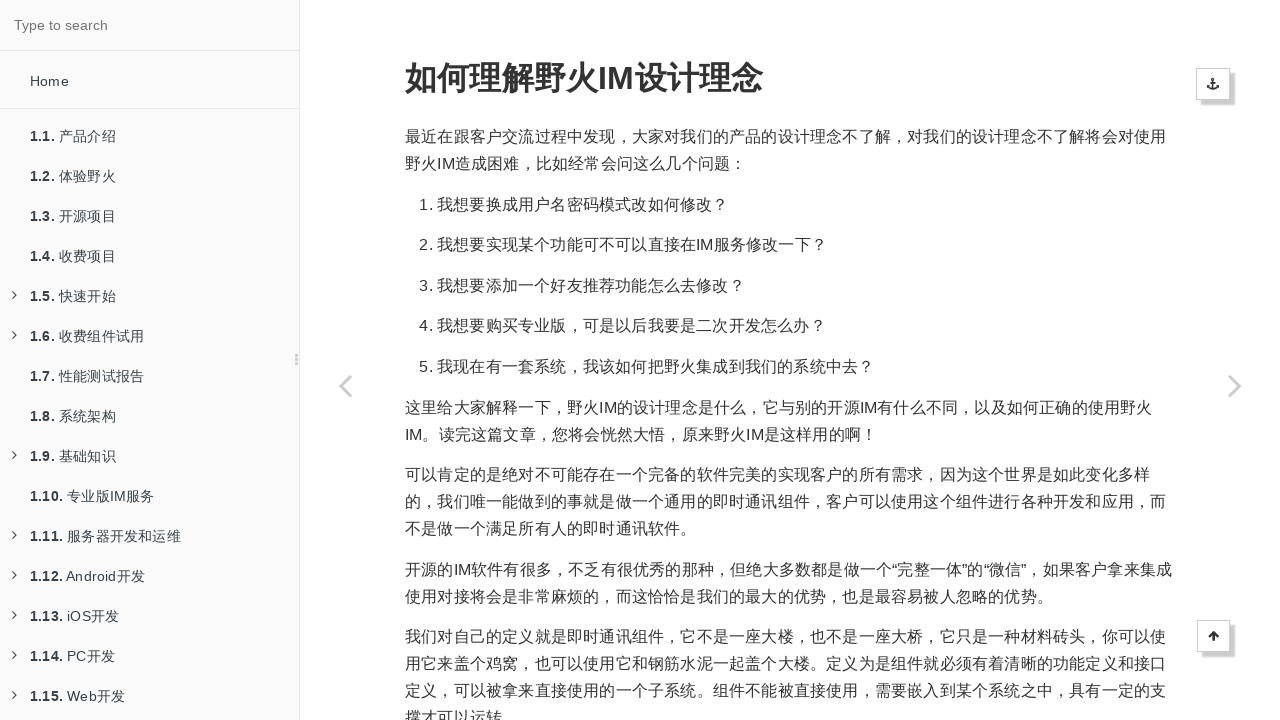

--- FILE ---
content_type: text/html
request_url: https://docs.wildfirechat.cn/blogs/%E5%A6%82%E4%BD%95%E7%90%86%E8%A7%A3%E9%87%8E%E7%81%ABIM%E8%AE%BE%E8%AE%A1%E7%90%86%E5%BF%B5.html
body_size: 110110
content:

<!DOCTYPE HTML>
<html lang="" >
    <head>
        <meta charset="UTF-8">
        <meta content="text/html; charset=utf-8" http-equiv="Content-Type">
        <title>如何理解野火IM设计理念 · 野火IM开发手册</title>
        <meta http-equiv="X-UA-Compatible" content="IE=edge" />
        <meta name="description" content="">
        <meta name="generator" content="GitBook 3.2.3">
        <meta name="author" content="野火IM">
        
        
    
    <link rel="stylesheet" href="../gitbook/style.css">

    
            
                
                <link rel="stylesheet" href="../gitbook/gitbook-plugin-search-plus/search.css">
                
            
                
                <link rel="stylesheet" href="../gitbook/gitbook-plugin-prism/prism-base16-ateliersulphurpool.light.css">
                
            
                
                <link rel="stylesheet" href="../gitbook/gitbook-plugin-anchors/plugin.css">
                
            
                
                <link rel="stylesheet" href="../gitbook/gitbook-plugin-emphasize/plugin.css">
                
            
                
                <link rel="stylesheet" href="../gitbook/gitbook-plugin-splitter/splitter.css">
                
            
                
                <link rel="stylesheet" href="../gitbook/gitbook-plugin-tbfed-pagefooter/footer.css">
                
            
                
                <link rel="stylesheet" href="../gitbook/gitbook-plugin-expandable-chapters-small/expandable-chapters-small.css">
                
            
                
                <link rel="stylesheet" href="https://static.wildfirechat.cn/bootstrap-3.3.7.min.css">
                
            
                
                <link rel="stylesheet" href="../gitbook/gitbook-plugin-sectionx/sectionx.css">
                
            
                
                <link rel="stylesheet" href="../gitbook/gitbook-plugin-anchor-navigation-ex/style/plugin.css">
                
            
                
                <link rel="stylesheet" href="../gitbook/gitbook-plugin-terminal/plugin.css">
                
            
                
                <link rel="stylesheet" href="../gitbook/gitbook-plugin-alerts/style.css">
                
            
                
                <link rel="stylesheet" href="../gitbook/gitbook-plugin-navigator/plugin.css">
                
            
                
                <link rel="stylesheet" href="../gitbook/gitbook-plugin-fontsettings/website.css">
                
            
        

    

    
        
    
        
    

        
    
    
    
    
    <meta name="HandheldFriendly" content="true"/>
    <meta name="viewport" content="width=device-width, initial-scale=1, user-scalable=no">
    <meta name="apple-mobile-web-app-capable" content="yes">
    <meta name="apple-mobile-web-app-status-bar-style" content="black">
    <link rel="apple-touch-icon-precomposed" sizes="152x152" href="../gitbook/images/apple-touch-icon-precomposed-152.png">
    <link rel="shortcut icon" href="../gitbook/images/favicon.ico" type="image/x-icon">

    
    <link rel="next" href="为什么野火IM不全免费.html" />
    
    
    <link rel="prev" href="野火IM的商业逻辑.html" />
    

    
        <link rel="shortcut icon" href='../favicon.ico' type="image/x-icon">
    
    
        <link rel="bookmark" href='../favicon.ico' type="image/x-icon">
    
    
    

    <style>
    @media only screen and (max-width: 640px) {
        .book-header .hidden-mobile {
            display: none;
        }
    }
    </style>
    <script>
        window["gitbook-plugin-github-buttons"] = {"repo":"wildfirechat/im-server","types":["star"],"size":"small"};
    </script>

    </head>
    <body>
        
<div class="book">
    <div class="book-summary">
        
            
<div id="book-search-input" role="search">
    <input type="text" placeholder="Type to search" />
</div>

            
                <nav role="navigation">
                


<ul class="summary">
    
    
    
        
        <li>
            <a href="https://www.wildfirechat.cn" target="_blank" class="custom-link">Home</a>
        </li>
    
    

    
    <li class="divider"></li>
    

    
        
        
    
        <li class="chapter " data-level="1.1" data-path="../">
            
                <a href="../">
            
                    
                        <b>1.1.</b>
                    
                    产品介绍
            
                </a>
            

            
        </li>
    
        <li class="chapter " data-level="1.2" data-path="../demo/">
            
                <a href="../demo/">
            
                    
                        <b>1.2.</b>
                    
                    体验野火
            
                </a>
            

            
        </li>
    
        <li class="chapter " data-level="1.3" data-path="../opensource/">
            
                <a href="../opensource/">
            
                    
                        <b>1.3.</b>
                    
                    开源项目
            
                </a>
            

            
        </li>
    
        <li class="chapter " data-level="1.4" data-path="../price/">
            
                <a href="../price/">
            
                    
                        <b>1.4.</b>
                    
                    收费项目
            
                </a>
            

            
        </li>
    
        <li class="chapter " data-level="1.5" data-path="../quick_start/">
            
                <a href="../quick_start/">
            
                    
                        <b>1.5.</b>
                    
                    快速开始
            
                </a>
            

            
            <ul class="articles">
                
    
        <li class="chapter " data-level="1.5.1" data-path="../quick_start/server.html">
            
                <a href="../quick_start/server.html">
            
                    
                        <b>1.5.1.</b>
                    
                    服务器部署
            
                </a>
            

            
        </li>
    
        <li class="chapter " data-level="1.5.2" data-path="../quick_start/android.html">
            
                <a href="../quick_start/android.html">
            
                    
                        <b>1.5.2.</b>
                    
                    安卓编译
            
                </a>
            

            
        </li>
    
        <li class="chapter " data-level="1.5.3" data-path="../quick_start/iOS.html">
            
                <a href="../quick_start/iOS.html">
            
                    
                        <b>1.5.3.</b>
                    
                    iOS编译
            
                </a>
            

            
        </li>
    

            </ul>
            
        </li>
    
        <li class="chapter " data-level="1.6" data-path="../trial/">
            
                <a href="../trial/">
            
                    
                        <b>1.6.</b>
                    
                    收费组件试用
            
                </a>
            

            
            <ul class="articles">
                
    
        <li class="chapter " data-level="1.6.1" data-path="../trial/pc_electron.html">
            
                <a href="../trial/pc_electron.html">
            
                    
                        <b>1.6.1.</b>
                    
                    PC Electron版本试用
            
                </a>
            

            
        </li>
    
        <li class="chapter " data-level="1.6.2" data-path="../trial/pc_qt.html">
            
                <a href="../trial/pc_qt.html">
            
                    
                        <b>1.6.2.</b>
                    
                    PC Qt版本试用
            
                </a>
            

            
        </li>
    
        <li class="chapter " data-level="1.6.3" data-path="../trial/web.html">
            
                <a href="../trial/web.html">
            
                    
                        <b>1.6.3.</b>
                    
                    Web试用
            
                </a>
            

            
        </li>
    
        <li class="chapter " data-level="1.6.4" data-path="../trial/wx.html">
            
                <a href="../trial/wx.html">
            
                    
                        <b>1.6.4.</b>
                    
                    小程序试用
            
                </a>
            

            
        </li>
    
        <li class="chapter " data-level="1.6.5" data-path="../trial/trial.html">
            
                <a href="../trial/trial.html">
            
                    
                        <b>1.6.5.</b>
                    
                    试用专业版和Web/小程序
            
                </a>
            

            
        </li>
    
        <li class="chapter " data-level="1.6.6" data-path="../trial/voip.html">
            
                <a href="../trial/voip.html">
            
                    
                        <b>1.6.6.</b>
                    
                    音视频高级版
            
                </a>
            

            
        </li>
    
        <li class="chapter " data-level="1.6.7" data-path="../trial/moments.html">
            
                <a href="../trial/moments.html">
            
                    
                        <b>1.6.7.</b>
                    
                    朋友圈
            
                </a>
            

            
        </li>
    
        <li class="chapter " data-level="1.6.8" data-path="../trial/management_server.html">
            
                <a href="../trial/management_server.html">
            
                    
                        <b>1.6.8.</b>
                    
                    管理后台
            
                </a>
            

            
        </li>
    
        <li class="chapter " data-level="1.6.9" data-path="../trial/harmony.html">
            
                <a href="../trial/harmony.html">
            
                    
                        <b>1.6.9.</b>
                    
                    鸿蒙SDK试用
            
                </a>
            

            
        </li>
    

            </ul>
            
        </li>
    
        <li class="chapter " data-level="1.7" data-path="../performance_test/">
            
                <a href="../performance_test/">
            
                    
                        <b>1.7.</b>
                    
                    性能测试报告
            
                </a>
            

            
        </li>
    
        <li class="chapter " data-level="1.8" data-path="../architecture/">
            
                <a href="../architecture/">
            
                    
                        <b>1.8.</b>
                    
                    系统架构
            
                </a>
            

            
        </li>
    
        <li class="chapter " data-level="1.9" data-path="../base_knowledge/">
            
                <a href="../base_knowledge/">
            
                    
                        <b>1.9.</b>
                    
                    基础知识
            
                </a>
            

            
            <ul class="articles">
                
    
        <li class="chapter " data-level="1.9.1" data-path="../base_knowledge/feature.html">
            
                <a href="../base_knowledge/feature.html">
            
                    
                        <b>1.9.1.</b>
                    
                    功能特性
            
                </a>
            

            
        </li>
    
        <li class="chapter " data-level="1.9.2" data-path="../base_knowledge/sdk_demo.html">
            
                <a href="../base_knowledge/sdk_demo.html">
            
                    
                        <b>1.9.2.</b>
                    
                    SDK与Demo的关系
            
                </a>
            

            
        </li>
    
        <li class="chapter " data-level="1.9.3" data-path="../base_knowledge/user.html">
            
                <a href="../base_knowledge/user.html">
            
                    
                        <b>1.9.3.</b>
                    
                    用户
            
                </a>
            

            
        </li>
    
        <li class="chapter " data-level="1.9.4" data-path="../base_knowledge/sdk_abilities.html">
            
                <a href="../base_knowledge/sdk_abilities.html">
            
                    
                        <b>1.9.4.</b>
                    
                    SDK的功能
            
                </a>
            

            
        </li>
    
        <li class="chapter " data-level="1.9.5" data-path="../base_knowledge/connect.html">
            
                <a href="../base_knowledge/connect.html">
            
                    
                        <b>1.9.5.</b>
                    
                    连接
            
                </a>
            

            
        </li>
    
        <li class="chapter " data-level="1.9.6" data-path="../base_knowledge/conversation.html">
            
                <a href="../base_knowledge/conversation.html">
            
                    
                        <b>1.9.6.</b>
                    
                    会话
            
                </a>
            

            
        </li>
    
        <li class="chapter " data-level="1.9.7" data-path="../base_knowledge/message.html">
            
                <a href="../base_knowledge/message.html">
            
                    
                        <b>1.9.7.</b>
                    
                    消息
            
                </a>
            

            
        </li>
    
        <li class="chapter " data-level="1.9.8" data-path="../base_knowledge/message_content.html">
            
                <a href="../base_knowledge/message_content.html">
            
                    
                        <b>1.9.8.</b>
                    
                    消息内容
            
                </a>
            

            
        </li>
    
        <li class="chapter " data-level="1.9.9" data-path="../base_knowledge/message_payload.html">
            
                <a href="../base_knowledge/message_payload.html">
            
                    
                        <b>1.9.9.</b>
                    
                    消息负载
            
                </a>
            

            
        </li>
    
        <li class="chapter " data-level="1.9.10" data-path="../base_knowledge/storage_and_sync.html">
            
                <a href="../base_knowledge/storage_and_sync.html">
            
                    
                        <b>1.9.10.</b>
                    
                    存储与同步
            
                </a>
            

            
        </li>
    
        <li class="chapter " data-level="1.9.11" data-path="../base_knowledge/offline_message.html">
            
                <a href="../base_knowledge/offline_message.html">
            
                    
                        <b>1.9.11.</b>
                    
                    离线消息
            
                </a>
            

            
        </li>
    
        <li class="chapter " data-level="1.9.12" data-path="../base_knowledge/group.html">
            
                <a href="../base_knowledge/group.html">
            
                    
                        <b>1.9.12.</b>
                    
                    群组
            
                </a>
            

            
        </li>
    
        <li class="chapter " data-level="1.9.13" data-path="../base_knowledge/chatroom.html">
            
                <a href="../base_knowledge/chatroom.html">
            
                    
                        <b>1.9.13.</b>
                    
                    聊天室
            
                </a>
            

            
        </li>
    
        <li class="chapter " data-level="1.9.14" data-path="../base_knowledge/channel.html">
            
                <a href="../base_knowledge/channel.html">
            
                    
                        <b>1.9.14.</b>
                    
                    频道
            
                </a>
            

            
        </li>
    
        <li class="chapter " data-level="1.9.15" data-path="../base_knowledge/custom_message_content.html">
            
                <a href="../base_knowledge/custom_message_content.html">
            
                    
                        <b>1.9.15.</b>
                    
                    自定义消息内容
            
                </a>
            

            
        </li>
    
        <li class="chapter " data-level="1.9.16" data-path="../base_knowledge/user_setting.html">
            
                <a href="../base_knowledge/user_setting.html">
            
                    
                        <b>1.9.16.</b>
                    
                    用户设置
            
                </a>
            

            
        </li>
    

            </ul>
            
        </li>
    
        <li class="chapter " data-level="1.10" data-path="../commercial_server/">
            
                <a href="../commercial_server/">
            
                    
                        <b>1.10.</b>
                    
                    专业版IM服务
            
                </a>
            

            
        </li>
    
        <li class="chapter " data-level="1.11" data-path="../server/">
            
                <a href="../server/">
            
                    
                        <b>1.11.</b>
                    
                    服务器开发和运维
            
                </a>
            

            
            <ul class="articles">
                
    
        <li class="chapter " data-level="1.11.1" data-path="../server/server_port.html">
            
                <a href="../server/server_port.html">
            
                    
                        <b>1.11.1.</b>
                    
                    服务器端口说明
            
                </a>
            

            
        </li>
    
        <li class="chapter " data-level="1.11.2" data-path="../server/db_config.html">
            
                <a href="../server/db_config.html">
            
                    
                        <b>1.11.2.</b>
                    
                    数据库配置
            
                </a>
            

            
        </li>
    
        <li class="chapter " data-level="1.11.3" data-path="../server/server_memory.html">
            
                <a href="../server/server_memory.html">
            
                    
                        <b>1.11.3.</b>
                    
                    机器内存的选择
            
                </a>
            

            
        </li>
    
        <li class="chapter " data-level="1.11.4" data-path="../server/system_tune.html">
            
                <a href="../server/system_tune.html">
            
                    
                        <b>1.11.4.</b>
                    
                    系统调优
            
                </a>
            

            
        </li>
    
        <li class="chapter " data-level="1.11.5" data-path="../server/server_config.html">
            
                <a href="../server/server_config.html">
            
                    
                        <b>1.11.5.</b>
                    
                    服务器配置
            
                </a>
            

            
        </li>
    
        <li class="chapter " data-level="1.11.6" data-path="../server/admin_api/">
            
                <a href="../server/admin_api/">
            
                    
                        <b>1.11.6.</b>
                    
                    Server API接口
            
                </a>
            

            
            <ul class="articles">
                
    
        <li class="chapter " data-level="1.11.6.1" data-path="../server/admin_api/user_api.html">
            
                <a href="../server/admin_api/user_api.html">
            
                    
                        <b>1.11.6.1.</b>
                    
                    用户
            
                </a>
            

            
        </li>
    
        <li class="chapter " data-level="1.11.6.2" data-path="../server/admin_api/user_relation.html">
            
                <a href="../server/admin_api/user_relation.html">
            
                    
                        <b>1.11.6.2.</b>
                    
                    用户关系
            
                </a>
            

            
        </li>
    
        <li class="chapter " data-level="1.11.6.3" data-path="../server/admin_api/general_api.html">
            
                <a href="../server/admin_api/general_api.html">
            
                    
                        <b>1.11.6.3.</b>
                    
                    其它接口
            
                </a>
            

            
        </li>
    
        <li class="chapter " data-level="1.11.6.4" data-path="../server/admin_api/message_api.html">
            
                <a href="../server/admin_api/message_api.html">
            
                    
                        <b>1.11.6.4.</b>
                    
                    消息
            
                </a>
            

            
        </li>
    
        <li class="chapter " data-level="1.11.6.5" data-path="../server/admin_api/group_api.html">
            
                <a href="../server/admin_api/group_api.html">
            
                    
                        <b>1.11.6.5.</b>
                    
                    群组
            
                </a>
            

            
        </li>
    
        <li class="chapter " data-level="1.11.6.6" data-path="../server/admin_api/chatroom_api.html">
            
                <a href="../server/admin_api/chatroom_api.html">
            
                    
                        <b>1.11.6.6.</b>
                    
                    聊天室
            
                </a>
            

            
        </li>
    
        <li class="chapter " data-level="1.11.6.7" data-path="../server/admin_api/conference_api.html">
            
                <a href="../server/admin_api/conference_api.html">
            
                    
                        <b>1.11.6.7.</b>
                    
                    音视频会议
            
                </a>
            

            
        </li>
    
        <li class="chapter " data-level="1.11.6.8" data-path="../server/admin_api/sensitive_word_api.html">
            
                <a href="../server/admin_api/sensitive_word_api.html">
            
                    
                        <b>1.11.6.8.</b>
                    
                    敏感词
            
                </a>
            

            
        </li>
    
        <li class="chapter " data-level="1.11.6.9" data-path="../server/admin_api/models.html">
            
                <a href="../server/admin_api/models.html">
            
                    
                        <b>1.11.6.9.</b>
                    
                    常用对象
            
                </a>
            

            
        </li>
    

            </ul>
            
        </li>
    
        <li class="chapter " data-level="1.11.7" data-path="../server/sdk.html">
            
                <a href="../server/sdk.html">
            
                    
                        <b>1.11.7.</b>
                    
                    Server SDK
            
                </a>
            

            
        </li>
    
        <li class="chapter " data-level="1.11.8" data-path="../server/robot_api/">
            
                <a href="../server/robot_api/">
            
                    
                        <b>1.11.8.</b>
                    
                    Robot API接口
            
                </a>
            

            
            <ul class="articles">
                
    
        <li class="chapter " data-level="1.11.8.1" data-path="../server/robot_api/group_api.html">
            
                <a href="../server/robot_api/group_api.html">
            
                    
                        <b>1.11.8.1.</b>
                    
                    机器人群操作
            
                </a>
            

            
        </li>
    

            </ul>
            
        </li>
    
        <li class="chapter " data-level="1.11.9" data-path="../server/channel_api/">
            
                <a href="../server/channel_api/">
            
                    
                        <b>1.11.9.</b>
                    
                    Channel API接口
            
                </a>
            

            
        </li>
    
        <li class="chapter " data-level="1.11.10" data-path="../server/predefined_message_content.html">
            
                <a href="../server/predefined_message_content.html">
            
                    
                        <b>1.11.10.</b>
                    
                    内置消息内容
            
                </a>
            

            
        </li>
    
        <li class="chapter " data-level="1.11.11" data-path="../server/event_callback.html">
            
                <a href="../server/event_callback.html">
            
                    
                        <b>1.11.11.</b>
                    
                    事件回调
            
                </a>
            

            
        </li>
    
        <li class="chapter " data-level="1.11.12" >
            
                <a target="_blank" href="https://github.com/wildfirechat/push_server">
            
                    
                        <b>1.11.12.</b>
                    
                    推送说明
            
                </a>
            

            
        </li>
    
        <li class="chapter " data-level="1.11.13" data-path="../server/oss.html">
            
                <a href="../server/oss.html">
            
                    
                        <b>1.11.13.</b>
                    
                    对象存储服务
            
                </a>
            

            
            <ul class="articles">
                
    
        <li class="chapter " data-level="1.11.13.1" data-path="../server/oss_config_sample.html">
            
                <a href="../server/oss_config_sample.html">
            
                    
                        <b>1.11.13.1.</b>
                    
                    对象存储配置示例
            
                </a>
            

            
        </li>
    
        <li class="chapter " data-level="1.11.13.2" data-path="../server/oss_bucket.html">
            
                <a href="../server/oss_bucket.html">
            
                    
                        <b>1.11.13.2.</b>
                    
                    对象存储桶
            
                </a>
            

            
        </li>
    

            </ul>
            
        </li>
    
        <li class="chapter " data-level="1.11.14" data-path="../server/server_clean.html">
            
                <a href="../server/server_clean.html">
            
                    
                        <b>1.11.14.</b>
                    
                    服务的维护
            
                </a>
            

            
        </li>
    
        <li class="chapter " data-level="1.11.15" data-path="../server/mysql_tune.html">
            
                <a href="../server/mysql_tune.html">
            
                    
                        <b>1.11.15.</b>
                    
                    MySQL调优
            
                </a>
            

            
        </li>
    
        <li class="chapter " data-level="1.11.16" data-path="../server/hardware_requirement.html">
            
                <a href="../server/hardware_requirement.html">
            
                    
                        <b>1.11.16.</b>
                    
                    硬件要求
            
                </a>
            

            
        </li>
    
        <li class="chapter " data-level="1.11.17" data-path="../server/upgrade.html">
            
                <a href="../server/upgrade.html">
            
                    
                        <b>1.11.17.</b>
                    
                    升级指南
            
                </a>
            

            
        </li>
    
        <li class="chapter " data-level="1.11.18" data-path="../server/client_database_secret.html">
            
                <a href="../server/client_database_secret.html">
            
                    
                        <b>1.11.18.</b>
                    
                    客户端数据库密钥
            
                </a>
            

            
        </li>
    
        <li class="chapter " data-level="1.11.19" >
            
                <a target="_blank" href="https://gitee.com/wfchat/mesh-bridge">
            
                    
                        <b>1.11.19.</b>
                    
                    多服务组网互联互通
            
                </a>
            

            
        </li>
    

            </ul>
            
        </li>
    
        <li class="chapter " data-level="1.12" data-path="../android/">
            
                <a href="../android/">
            
                    
                        <b>1.12.</b>
                    
                    Android开发
            
                </a>
            

            
            <ul class="articles">
                
    
        <li class="chapter " data-level="1.12.1" data-path="../android/compile.html">
            
                <a href="../android/compile.html">
            
                    
                        <b>1.12.1.</b>
                    
                    代码编译与工程说明
            
                </a>
            

            
        </li>
    
        <li class="chapter " data-level="1.12.2" data-path="../android/chatclient.html">
            
                <a href="../android/chatclient.html">
            
                    
                        <b>1.12.2.</b>
                    
                    ChatClient简介
            
                </a>
            

            
        </li>
    
        <li class="chapter " data-level="1.12.3" data-path="../android/chatuikit.html">
            
                <a href="../android/chatuikit.html">
            
                    
                        <b>1.12.3.</b>
                    
                    ChatUIKit简介
            
                </a>
            

            
        </li>
    
        <li class="chapter " data-level="1.12.4" data-path="../android/wildfirechat.html">
            
                <a href="../android/wildfirechat.html">
            
                    
                        <b>1.12.4.</b>
                    
                    WildfireChat简介
            
                </a>
            

            
        </li>
    
        <li class="chapter " data-level="1.12.5" data-path="../android/android_integration.html">
            
                <a href="../android/android_integration.html">
            
                    
                        <b>1.12.5.</b>
                    
                    集成说明
            
                </a>
            

            
        </li>
    
        <li class="chapter " data-level="1.12.6" >
            
                <a target="_blank" href="https://github.com/wildfirechat/push_server">
            
                    
                        <b>1.12.6.</b>
                    
                    推送集成
            
                </a>
            

            
        </li>
    

            </ul>
            
        </li>
    
        <li class="chapter " data-level="1.13" data-path="../ios/">
            
                <a href="../ios/">
            
                    
                        <b>1.13.</b>
                    
                    iOS开发
            
                </a>
            

            
            <ul class="articles">
                
    
        <li class="chapter " data-level="1.13.1" data-path="../ios/compile.html">
            
                <a href="../ios/compile.html">
            
                    
                        <b>1.13.1.</b>
                    
                    代码编译与工程说明
            
                </a>
            

            
        </li>
    
        <li class="chapter " data-level="1.13.2" data-path="../ios/chatclient.html">
            
                <a href="../ios/chatclient.html">
            
                    
                        <b>1.13.2.</b>
                    
                    ChatClient简介
            
                </a>
            

            
        </li>
    
        <li class="chapter " data-level="1.13.3" data-path="../ios/chatuikit.html">
            
                <a href="../ios/chatuikit.html">
            
                    
                        <b>1.13.3.</b>
                    
                    ChatUIKit简介
            
                </a>
            

            
        </li>
    
        <li class="chapter " data-level="1.13.4" data-path="../ios/wildfirechat.html">
            
                <a href="../ios/wildfirechat.html">
            
                    
                        <b>1.13.4.</b>
                    
                    WildfireChat简介
            
                </a>
            

            
        </li>
    
        <li class="chapter " data-level="1.13.5" data-path="../ios/ios_integration.html">
            
                <a href="../ios/ios_integration.html">
            
                    
                        <b>1.13.5.</b>
                    
                    集成说明
            
                </a>
            

            
        </li>
    
        <li class="chapter " data-level="1.13.6" >
            
                <a target="_blank" href="https://github.com/wildfirechat/push_server">
            
                    
                        <b>1.13.6.</b>
                    
                    推送集成
            
                </a>
            

            
        </li>
    
        <li class="chapter " data-level="1.13.7" data-path="../ios/distribution.html">
            
                <a href="../ios/distribution.html">
            
                    
                        <b>1.13.7.</b>
                    
                    打包
            
                </a>
            

            
        </li>
    

            </ul>
            
        </li>
    
        <li class="chapter " data-level="1.14" data-path="../pc/">
            
                <a href="../pc/">
            
                    
                        <b>1.14.</b>
                    
                    PC开发
            
                </a>
            

            
            <ul class="articles">
                
    
        <li class="chapter " data-level="1.14.1" data-path="../pc/dev.html">
            
                <a href="../pc/dev.html">
            
                    
                        <b>1.14.1.</b>
                    
                    二次开发
            
                </a>
            

            
        </li>
    

            </ul>
            
        </li>
    
        <li class="chapter " data-level="1.15" data-path="../web/">
            
                <a href="../web/">
            
                    
                        <b>1.15.</b>
                    
                    Web开发
            
                </a>
            

            
            <ul class="articles">
                
    
        <li class="chapter " data-level="1.15.1" data-path="../web/web_config.html">
            
                <a href="../web/web_config.html">
            
                    
                        <b>1.15.1.</b>
                    
                    Web配置
            
                </a>
            

            
        </li>
    
        <li class="chapter " data-level="1.15.2" data-path="../web/im_server_config.html">
            
                <a href="../web/im_server_config.html">
            
                    
                        <b>1.15.2.</b>
                    
                    IM服务配置
            
                </a>
            

            
        </li>
    
        <li class="chapter " data-level="1.15.3" data-path="../web/integration.html">
            
                <a href="../web/integration.html">
            
                    
                        <b>1.15.3.</b>
                    
                    二次开发
            
                </a>
            

            
        </li>
    

            </ul>
            
        </li>
    
        <li class="chapter " data-level="1.16" data-path="../webrtc/">
            
                <a href="../webrtc/">
            
                    
                        <b>1.16.</b>
                    
                    音视频
            
                </a>
            

            
            <ul class="articles">
                
    
        <li class="chapter " data-level="1.16.1" data-path="../webrtc/turn_server.html">
            
                <a href="../webrtc/turn_server.html">
            
                    
                        <b>1.16.1.</b>
                    
                    TURN服务
            
                </a>
            

            
        </li>
    
        <li class="chapter " data-level="1.16.2" data-path="../webrtc/udp_connectivity.html">
            
                <a href="../webrtc/udp_connectivity.html">
            
                    
                        <b>1.16.2.</b>
                    
                    UDP端口连通性检查
            
                </a>
            

            
        </li>
    

            </ul>
            
        </li>
    
        <li class="chapter " data-level="1.17" data-path="../moments/">
            
                <a href="../moments/">
            
                    
                        <b>1.17.</b>
                    
                    朋友圈
            
                </a>
            

            
        </li>
    
        <li class="chapter " data-level="1.18" data-path="../open/">
            
                <a href="../open/">
            
                    
                        <b>1.18.</b>
                    
                    开放平台
            
                </a>
            

            
            <ul class="articles">
                
    
        <li class="chapter " data-level="1.18.1" data-path="../open/">
            
                <a href="../open/">
            
                    
                        <b>1.18.1.</b>
                    
                    概述
            
                </a>
            

            
        </li>
    
        <li class="chapter " data-level="1.18.2" data-path="../open/app_intergration.html">
            
                <a href="../open/app_intergration.html">
            
                    
                        <b>1.18.2.</b>
                    
                    应用接入
            
                </a>
            

            
        </li>
    
        <li class="chapter " data-level="1.18.3" data-path="../open/auth.html">
            
                <a href="../open/auth.html">
            
                    
                        <b>1.18.3.</b>
                    
                    认证
            
                </a>
            

            
        </li>
    
        <li class="chapter " data-level="1.18.4" data-path="../open/jssdk.html">
            
                <a href="../open/jssdk.html">
            
                    
                        <b>1.18.4.</b>
                    
                    JSSDK
            
                </a>
            

            
        </li>
    
        <li class="chapter " data-level="1.18.5" data-path="../open/serversdk.html">
            
                <a href="../open/serversdk.html">
            
                    
                        <b>1.18.5.</b>
                    
                    Server SDK
            
                </a>
            

            
        </li>
    
        <li class="chapter " data-level="1.18.6" data-path="../open/application_demo.html">
            
                <a href="../open/application_demo.html">
            
                    
                        <b>1.18.6.</b>
                    
                    Demo应用
            
                </a>
            

            
        </li>
    

            </ul>
            
        </li>
    
        <li class="chapter " data-level="1.19" data-path="../api/">
            
                <a href="../api/">
            
                    
                        <b>1.19.</b>
                    
                    接口说明
            
                </a>
            

            
        </li>
    
        <li class="chapter " data-level="1.20" data-path="../server/error_code.html">
            
                <a href="../server/error_code.html">
            
                    
                        <b>1.20.</b>
                    
                    code状态码
            
                </a>
            

            
        </li>
    
        <li class="chapter " data-level="1.21" data-path="../base_knowledge/maintain.html">
            
                <a href="../base_knowledge/maintain.html">
            
                    
                        <b>1.21.</b>
                    
                    维护说明
            
                </a>
            

            
        </li>
    
        <li class="chapter " data-level="1.22" data-path="../base_knowledge/support.html">
            
                <a href="../base_knowledge/support.html">
            
                    
                        <b>1.22.</b>
                    
                    野火技术支持
            
                </a>
            

            
        </li>
    
        <li class="chapter " data-level="1.23" data-path="../admin/">
            
                <a href="../admin/">
            
                    
                        <b>1.23.</b>
                    
                    管理后台
            
                </a>
            

            
        </li>
    
        <li class="chapter " data-level="1.24" >
            
                <a target="_blank" href="https://github.com/wildfirechat/app-server/blob/master/README.md">
            
                    
                        <b>1.24.</b>
                    
                    应用服务
            
                </a>
            

            
        </li>
    
        <li class="chapter " data-level="1.25" >
            
                <a target="_blank" href="https://github.com/wildfirechat/push_server/blob/master/README.md">
            
                    
                        <b>1.25.</b>
                    
                    推送服务
            
                </a>
            

            
        </li>
    
        <li class="chapter " data-level="1.26" >
            
                <a target="_blank" href="https://github.com/wildfirechat/robot_server/blob/master/README.md">
            
                    
                        <b>1.26.</b>
                    
                    机器人服务
            
                </a>
            

            
        </li>
    
        <li class="chapter " data-level="1.27" data-path="../faq/">
            
                <a href="../faq/">
            
                    
                        <b>1.27.</b>
                    
                    常见问题
            
                </a>
            

            
            <ul class="articles">
                
    
        <li class="chapter " data-level="1.27.1" data-path="../faq/checklist.html">
            
                <a href="../faq/checklist.html">
            
                    
                        <b>1.27.1.</b>
                    
                    部署检查单
            
                </a>
            

            
        </li>
    
        <li class="chapter " data-level="1.27.2" data-path="../faq/general.html">
            
                <a href="../faq/general.html">
            
                    
                        <b>1.27.2.</b>
                    
                    通用问题
            
                </a>
            

            
            <ul class="articles">
                
    
        <li class="chapter " data-level="1.27.2.1" data-path="../faq/buy.html">
            
                <a href="../faq/buy.html">
            
                    
                        <b>1.27.2.1.</b>
                    
                    购买流程
            
                </a>
            

            
        </li>
    

            </ul>
            
        </li>
    
        <li class="chapter " data-level="1.27.3" data-path="../faq/server.html">
            
                <a href="../faq/server.html">
            
                    
                        <b>1.27.3.</b>
                    
                    服务器问题
            
                </a>
            

            
            <ul class="articles">
                
    
        <li class="chapter " data-level="1.27.3.1" data-path="../faq/server/q1.html">
            
                <a href="../faq/server/q1.html">
            
                    
                        <b>1.27.3.1.</b>
                    
                    如何解决等登录但一直连接中的问题
            
                </a>
            

            
        </li>
    

            </ul>
            
        </li>
    
        <li class="chapter " data-level="1.27.4" data-path="../faq/android.html">
            
                <a href="../faq/android.html">
            
                    
                        <b>1.27.4.</b>
                    
                    安卓问题
            
                </a>
            

            
            <ul class="articles">
                
    
        <li class="chapter " data-level="1.27.4.1" data-path="../faq/android/q1.html">
            
                <a href="../faq/android/q1.html">
            
                    
                        <b>1.27.4.1.</b>
                    
                    如何导入到Android Studio中
            
                </a>
            

            
        </li>
    
        <li class="chapter " data-level="1.27.4.2" data-path="../faq/android/q2.html">
            
                <a href="../faq/android/q2.html">
            
                    
                        <b>1.27.4.2.</b>
                    
                    如何集成到现有项目中
            
                </a>
            

            
        </li>
    
        <li class="chapter " data-level="1.27.4.3" data-path="../faq/android/q3.html">
            
                <a href="../faq/android/q3.html">
            
                    
                        <b>1.27.4.3.</b>
                    
                    如何抓取日志
            
                </a>
            

            
        </li>
    
        <li class="chapter " data-level="1.27.4.4" data-path="../faq/android/q4.html">
            
                <a href="../faq/android/q4.html">
            
                    
                        <b>1.27.4.4.</b>
                    
                    小米手机没有音视频推送
            
                </a>
            

            
        </li>
    
        <li class="chapter " data-level="1.27.4.5" data-path="../faq/android/q5.html">
            
                <a href="../faq/android/q5.html">
            
                    
                        <b>1.27.4.5.</b>
                    
                    点击消息推送通知，如何根据消息类型，跳转到不同的界面？
            
                </a>
            

            
        </li>
    
        <li class="chapter " data-level="1.27.4.6" >
            
                <a target="_blank" href="https://github.com/wildfirechat/push_server">
            
                    
                        <b>1.27.4.6.</b>
                    
                    收不到推送
            
                </a>
            

            
        </li>
    

            </ul>
            
        </li>
    
        <li class="chapter " data-level="1.27.5" data-path="../faq/ios.html">
            
                <a href="../faq/ios.html">
            
                    
                        <b>1.27.5.</b>
                    
                    iOS问题
            
                </a>
            

            
        </li>
    
        <li class="chapter " data-level="1.27.6" data-path="../faq/web.html">
            
                <a href="../faq/web.html">
            
                    
                        <b>1.27.6.</b>
                    
                    Web问题
            
                </a>
            

            
            <ul class="articles">
                
    
        <li class="chapter " data-level="1.27.6.1" data-path="../faq/web/https.html">
            
                <a href="../faq/web/https.html">
            
                    
                        <b>1.27.6.1.</b>
                    
                    https
            
                </a>
            

            
        </li>
    
        <li class="chapter " data-level="1.27.6.2" data-path="../faq/web/all_in_one_http.html">
            
                <a href="../faq/web/all_in_one_http.html">
            
                    
                        <b>1.27.6.2.</b>
                    
                    快速体验 Web 端
            
                </a>
            

            
        </li>
    
        <li class="chapter " data-level="1.27.6.3" data-path="../faq/web/all_in_one_https.html">
            
                <a href="../faq/web/all_in_one_https.html">
            
                    
                        <b>1.27.6.3.</b>
                    
                    all-in-one
            
                </a>
            

            
        </li>
    

            </ul>
            
        </li>
    
        <li class="chapter " data-level="1.27.7" data-path="../faq/pc_electron.html">
            
                <a href="../faq/pc_electron.html">
            
                    
                        <b>1.27.7.</b>
                    
                    PC Electron版本问题
            
                </a>
            

            
        </li>
    
        <li class="chapter " data-level="1.27.8" data-path="../faq/pc_qt.html">
            
                <a href="../faq/pc_qt.html">
            
                    
                        <b>1.27.8.</b>
                    
                    PC Qt版本问题
            
                </a>
            

            
        </li>
    
        <li class="chapter " data-level="1.27.9" data-path="../faq/wx.md">
            
                <span>
            
                    
                        <b>1.27.9.</b>
                    
                    小程序问题
            
                </a>
            

            
        </li>
    
        <li class="chapter " data-level="1.27.10" data-path="../faq/webrtc.html">
            
                <a href="../faq/webrtc.html">
            
                    
                        <b>1.27.10.</b>
                    
                    音视频问题
            
                </a>
            

            
        </li>
    
        <li class="chapter " data-level="1.27.11" data-path="../faq/uniapp.html">
            
                <a href="../faq/uniapp.html">
            
                    
                        <b>1.27.11.</b>
                    
                    Uniapp问题
            
                </a>
            

            
        </li>
    
        <li class="chapter " data-level="1.27.12" data-path="../faq/practicality.html">
            
                <a href="../faq/practicality.html">
            
                    
                        <b>1.27.12.</b>
                    
                    最佳实践
            
                </a>
            

            
            <ul class="articles">
                
    
        <li class="chapter " data-level="1.27.12.1" data-path="../faq/practicality/stickers.html">
            
                <a href="../faq/practicality/stickers.html">
            
                    
                        <b>1.27.12.1.</b>
                    
                    小表情大世界
            
                </a>
            

            
        </li>
    

            </ul>
            
        </li>
    

            </ul>
            
        </li>
    
        <li class="chapter " data-level="1.28" data-path="./">
            
                <a href="./">
            
                    
                        <b>1.28.</b>
                    
                    文章
            
                </a>
            

            
            <ul class="articles">
                
    
        <li class="chapter " data-level="1.28.1" data-path="如何开发一款微信.html">
            
                <a href="如何开发一款微信.html">
            
                    
                        <b>1.28.1.</b>
                    
                    如何开发一款微信
            
                </a>
            

            
        </li>
    
        <li class="chapter " data-level="1.28.2" data-path="如何修改野火应用服务生成用户名的策略.html">
            
                <a href="如何修改野火应用服务生成用户名的策略.html">
            
                    
                        <b>1.28.2.</b>
                    
                    如何修改野火应用服务生成用户名的策略
            
                </a>
            

            
        </li>
    
        <li class="chapter " data-level="1.28.3" data-path="苹果ATS处理.html">
            
                <a href="苹果ATS处理.html">
            
                    
                        <b>1.28.3.</b>
                    
                    苹果ATS处理
            
                </a>
            

            
        </li>
    
        <li class="chapter " data-level="1.28.4" data-path="野火IM的商业逻辑.html">
            
                <a href="野火IM的商业逻辑.html">
            
                    
                        <b>1.28.4.</b>
                    
                    野火IM的商业逻辑
            
                </a>
            

            
        </li>
    
        <li class="chapter active" data-level="1.28.5" data-path="如何理解野火IM设计理念.html">
            
                <a href="如何理解野火IM设计理念.html">
            
                    
                        <b>1.28.5.</b>
                    
                    如何理解野火IM设计理念
            
                </a>
            

            
        </li>
    
        <li class="chapter " data-level="1.28.6" data-path="为什么野火IM不全免费.html">
            
                <a href="为什么野火IM不全免费.html">
            
                    
                        <b>1.28.6.</b>
                    
                    为什么野火IM不全免费
            
                </a>
            

            
        </li>
    
        <li class="chapter " data-level="1.28.7" data-path="开发运营社交软件也要遵守法律.html">
            
                <a href="开发运营社交软件也要遵守法律.html">
            
                    
                        <b>1.28.7.</b>
                    
                    开发运营社交软件也要遵守法律
            
                </a>
            

            
        </li>
    
        <li class="chapter " data-level="1.28.8" data-path="如何实现聊天记录的备份与恢复.html">
            
                <a href="如何实现聊天记录的备份与恢复.html">
            
                    
                        <b>1.28.8.</b>
                    
                    如何实现聊天记录的备份与恢复
            
                </a>
            

            
        </li>
    
        <li class="chapter " data-level="1.28.9" data-path="如何远程收集日志.html">
            
                <a href="如何远程收集日志.html">
            
                    
                        <b>1.28.9.</b>
                    
                    如何远程收集日志
            
                </a>
            

            
        </li>
    
        <li class="chapter " data-level="1.28.10" data-path="野火IM抗击疫情行动.html">
            
                <a href="野火IM抗击疫情行动.html">
            
                    
                        <b>1.28.10.</b>
                    
                    野火IM抗击疫情行动
            
                </a>
            

            
        </li>
    
        <li class="chapter " data-level="1.28.11" data-path="多端登录的处理.html">
            
                <a href="多端登录的处理.html">
            
                    
                        <b>1.28.11.</b>
                    
                    多端登录的处理
            
                </a>
            

            
        </li>
    
        <li class="chapter " data-level="1.28.12" data-path="野火IM应用之Webhook机器人.html">
            
                <a href="野火IM应用之Webhook机器人.html">
            
                    
                        <b>1.28.12.</b>
                    
                    野火IM应用之Webhook机器人
            
                </a>
            

            
        </li>
    
        <li class="chapter " data-level="1.28.13" data-path="野火IM应用之对讲机.html">
            
                <a href="野火IM应用之对讲机.html">
            
                    
                        <b>1.28.13.</b>
                    
                    野火IM应用之对讲机
            
                </a>
            

            
        </li>
    
        <li class="chapter " data-level="1.28.14" data-path="野火IM应用之如何做一套客服系统.html">
            
                <a href="野火IM应用之如何做一套客服系统.html">
            
                    
                        <b>1.28.14.</b>
                    
                    野火IM应用系列之如何做一套客服系统
            
                </a>
            

            
        </li>
    
        <li class="chapter " data-level="1.28.15" data-path="野火IM应用之如何做一套简单客服系统.html">
            
                <a href="野火IM应用之如何做一套简单客服系统.html">
            
                    
                        <b>1.28.15.</b>
                    
                    野火IM应用系列之如何做一套简单客服系统
            
                </a>
            

            
        </li>
    
        <li class="chapter " data-level="1.28.16" data-path="文件存储的安全性问题.html">
            
                <a href="文件存储的安全性问题.html">
            
                    
                        <b>1.28.16.</b>
                    
                    文件存储的安全性问题
            
                </a>
            

            
        </li>
    
        <li class="chapter " data-level="1.28.17" data-path="群的一些细节问题.html">
            
                <a href="群的一些细节问题.html">
            
                    
                        <b>1.28.17.</b>
                    
                    群的一些细节问题
            
                </a>
            

            
        </li>
    
        <li class="chapter " data-level="1.28.18" data-path="关于登录的一些说明.html">
            
                <a href="关于登录的一些说明.html">
            
                    
                        <b>1.28.18.</b>
                    
                    关于登录的一些说明
            
                </a>
            

            
        </li>
    
        <li class="chapter " data-level="1.28.19" data-path="如何正确地理解机器人.html">
            
                <a href="如何正确地理解机器人.html">
            
                    
                        <b>1.28.19.</b>
                    
                    如何正确地理解机器人
            
                </a>
            

            
        </li>
    
        <li class="chapter " data-level="1.28.20" data-path="已送达和已读回执功能使用说明.html">
            
                <a href="已送达和已读回执功能使用说明.html">
            
                    
                        <b>1.28.20.</b>
                    
                    已送达和已读回执功能使用说明
            
                </a>
            

            
        </li>
    
        <li class="chapter " data-level="1.28.21" data-path="推送计数不准确的问题.html">
            
                <a href="推送计数不准确的问题.html">
            
                    
                        <b>1.28.21.</b>
                    
                    推送计数不准确的问题
            
                </a>
            

            
        </li>
    
        <li class="chapter " data-level="1.28.22" data-path="手机通讯录用户关系和好友推荐.html">
            
                <a href="手机通讯录用户关系和好友推荐.html">
            
                    
                        <b>1.28.22.</b>
                    
                    手机通讯录用户关系和好友推荐
            
                </a>
            

            
        </li>
    
        <li class="chapter " data-level="1.28.23" data-path="上线检查事项.html">
            
                <a href="上线检查事项.html">
            
                    
                        <b>1.28.23.</b>
                    
                    上线检查事项
            
                </a>
            

            
        </li>
    
        <li class="chapter " data-level="1.28.24" data-path="推送的extra在哪里.html">
            
                <a href="推送的extra在哪里.html">
            
                    
                        <b>1.28.24.</b>
                    
                    推送的extra在哪里
            
                </a>
            

            
        </li>
    
        <li class="chapter " data-level="1.28.25" data-path="国产化系统鲲鹏CPU+UOS适配经历.html">
            
                <a href="国产化系统鲲鹏CPU+UOS适配经历.html">
            
                    
                        <b>1.28.25.</b>
                    
                    国产化系统鲲鹏CPU+UOS适配经历
            
                </a>
            

            
        </li>
    
        <li class="chapter " data-level="1.28.26" data-path="面对面建群.html">
            
                <a href="面对面建群.html">
            
                    
                        <b>1.28.26.</b>
                    
                    面对面建群
            
                </a>
            

            
        </li>
    
        <li class="chapter " data-level="1.28.27" data-path="野火IM国产化适配状态.html">
            
                <a href="野火IM国产化适配状态.html">
            
                    
                        <b>1.28.27.</b>
                    
                    野火IM国产化适配状态
            
                </a>
            

            
        </li>
    
        <li class="chapter " data-level="1.28.28" data-path="加群验证功能.html">
            
                <a href="加群验证功能.html">
            
                    
                        <b>1.28.28.</b>
                    
                    加群验证功能
            
                </a>
            

            
        </li>
    
        <li class="chapter " data-level="1.28.29" data-path="野火音视频简介.html">
            
                <a href="野火音视频简介.html">
            
                    
                        <b>1.28.29.</b>
                    
                    野火音视频简介
            
                </a>
            

            
        </li>
    
        <li class="chapter " data-level="1.28.30" data-path="野火音视频之超级会议.html">
            
                <a href="野火音视频之超级会议.html">
            
                    
                        <b>1.28.30.</b>
                    
                    野火音视频之超级会议
            
                </a>
            

            
        </li>
    
        <li class="chapter " data-level="1.28.31" data-path="如何不显示退群和踢人消息.html">
            
                <a href="如何不显示退群和踢人消息.html">
            
                    
                        <b>1.28.31.</b>
                    
                    如何不显示退群和踢人消息
            
                </a>
            

            
        </li>
    
        <li class="chapter " data-level="1.28.32" data-path="政企内外双网解决方案.html">
            
                <a href="政企内外双网解决方案.html">
            
                    
                        <b>1.28.32.</b>
                    
                    政企内外双网解决方案
            
                </a>
            

            
        </li>
    
        <li class="chapter " data-level="1.28.33" data-path="系统通知对接的一些要点.html">
            
                <a href="系统通知对接的一些要点.html">
            
                    
                        <b>1.28.33.</b>
                    
                    系统通知对接的一些要点
            
                </a>
            

            
        </li>
    
        <li class="chapter " data-level="1.28.34" data-path="iOS如何抓网络包.html">
            
                <a href="iOS如何抓网络包.html">
            
                    
                        <b>1.28.34.</b>
                    
                    iOS如何抓网络包
            
                </a>
            

            
        </li>
    
        <li class="chapter " data-level="1.28.35" data-path="野火安全吗.html">
            
                <a href="野火安全吗.html">
            
                    
                        <b>1.28.35.</b>
                    
                    野火安全吗
            
                </a>
            

            
        </li>
    
        <li class="chapter " data-level="1.28.36" data-path="如何开发匿名聊天功能.html">
            
                <a href="如何开发匿名聊天功能.html">
            
                    
                        <b>1.28.36.</b>
                    
                    如何开发匿名聊天功能
            
                </a>
            

            
        </li>
    
        <li class="chapter " data-level="1.28.37" data-path="iOS音视频通知的处理.html">
            
                <a href="iOS音视频通知的处理.html">
            
                    
                        <b>1.28.37.</b>
                    
                    iOS音视频通知的处理
            
                </a>
            

            
        </li>
    
        <li class="chapter " data-level="1.28.38" data-path="野火IM全球接入方案.html">
            
                <a href="野火IM全球接入方案.html">
            
                    
                        <b>1.28.38.</b>
                    
                    野火IM全球接入方案
            
                </a>
            

            
        </li>
    
        <li class="chapter " data-level="1.28.39" data-path="野火IM支持国密啦.html">
            
                <a href="野火IM支持国密啦.html">
            
                    
                        <b>1.28.39.</b>
                    
                    野火IM支持国密啦
            
                </a>
            

            
        </li>
    
        <li class="chapter " data-level="1.28.40" data-path="野火音视频之双流模式.html">
            
                <a href="野火音视频之双流模式.html">
            
                    
                        <b>1.28.40.</b>
                    
                    野火音视频之双流模式
            
                </a>
            

            
        </li>
    
        <li class="chapter " data-level="1.28.41" data-path="野火音视频高级版的一些知识.html">
            
                <a href="野火音视频高级版的一些知识.html">
            
                    
                        <b>1.28.41.</b>
                    
                    野火音视频高级版的一些知识
            
                </a>
            

            
        </li>
    
        <li class="chapter " data-level="1.28.42" data-path="野火音视频全球接入方案.html">
            
                <a href="野火音视频全球接入方案.html">
            
                    
                        <b>1.28.42.</b>
                    
                    野火音视频全球接入方案
            
                </a>
            

            
        </li>
    
        <li class="chapter " data-level="1.28.43" data-path="野火在线状态简介和开发说明.html">
            
                <a href="野火在线状态简介和开发说明.html">
            
                    
                        <b>1.28.43.</b>
                    
                    野火在线状态简介和开发说明
            
                </a>
            

            
        </li>
    
        <li class="chapter " data-level="1.28.44" data-path="iOS如何启用CallKit.html">
            
                <a href="iOS如何启用CallKit.html">
            
                    
                        <b>1.28.44.</b>
                    
                    iOS如何启用CallKit
            
                </a>
            

            
        </li>
    
        <li class="chapter " data-level="1.28.45" data-path="野火端到端及阅后即焚功能介绍.html">
            
                <a href="野火端到端及阅后即焚功能介绍.html">
            
                    
                        <b>1.28.45.</b>
                    
                    野火端到端及阅后即焚功能介绍
            
                </a>
            

            
        </li>
    
        <li class="chapter " data-level="1.28.46" data-path="多人音视频的主动加入功能.html">
            
                <a href="多人音视频的主动加入功能.html">
            
                    
                        <b>1.28.46.</b>
                    
                    多人音视频的主动加入功能
            
                </a>
            

            
        </li>
    
        <li class="chapter " data-level="1.28.47" data-path="野火IM使用方式.html">
            
                <a href="野火IM使用方式.html">
            
                    
                        <b>1.28.47.</b>
                    
                    野火IM使用方式
            
                </a>
            

            
        </li>
    
        <li class="chapter " data-level="1.28.48" data-path="systemd.html">
            
                <a href="systemd.html">
            
                    
                        <b>1.28.48.</b>
                    
                    Systemd Service部署
            
                </a>
            

            
        </li>
    
        <li class="chapter " data-level="1.28.49" data-path="签名验证.html">
            
                <a href="签名验证.html">
            
                    
                        <b>1.28.49.</b>
                    
                    签名验证
            
                </a>
            

            
        </li>
    
        <li class="chapter " data-level="1.28.50" data-path="基于TCP的短链接.html">
            
                <a href="基于TCP的短链接.html">
            
                    
                        <b>1.28.50.</b>
                    
                    基于TCP的短链接
            
                </a>
            

            
        </li>
    
        <li class="chapter " data-level="1.28.51" data-path="超级群组.html">
            
                <a href="超级群组.html">
            
                    
                        <b>1.28.51.</b>
                    
                    超级群组
            
                </a>
            

            
        </li>
    
        <li class="chapter " data-level="1.28.52" data-path="音视频高级版的单端口化和强制TCP化.html">
            
                <a href="音视频高级版的单端口化和强制TCP化.html">
            
                    
                        <b>1.28.52.</b>
                    
                    音视频高级版的单端口化和强制TCP化
            
                </a>
            

            
        </li>
    
        <li class="chapter " data-level="1.28.53" data-path="数据库重复消息ID的问题.html">
            
                <a href="数据库重复消息ID的问题.html">
            
                    
                        <b>1.28.53.</b>
                    
                    数据库重复消息ID的问题
            
                </a>
            

            
        </li>
    
        <li class="chapter " data-level="1.28.54" data-path="物联网设备的接入.html">
            
                <a href="物联网设备的接入.html">
            
                    
                        <b>1.28.54.</b>
                    
                    物联网设备的接入
            
                </a>
            

            
        </li>
    
        <li class="chapter " data-level="1.28.55" data-path="内存泄漏排查.html">
            
                <a href="内存泄漏排查.html">
            
                    
                        <b>1.28.55.</b>
                    
                    内存泄漏排查
            
                </a>
            

            
        </li>
    
        <li class="chapter " data-level="1.28.56" data-path="应用服务的一些细节问题.html">
            
                <a href="应用服务的一些细节问题.html">
            
                    
                        <b>1.28.56.</b>
                    
                    应用服务的一些细节问题
            
                </a>
            

            
        </li>
    
        <li class="chapter " data-level="1.28.57" data-path="消息点赞和评论推荐实现方案.html">
            
                <a href="消息点赞和评论推荐实现方案.html">
            
                    
                        <b>1.28.57.</b>
                    
                    消息点赞和评论推荐实现方案
            
                </a>
            

            
        </li>
    
        <li class="chapter " data-level="1.28.58" data-path="野火IM互通方案.html">
            
                <a href="野火IM互通方案.html">
            
                    
                        <b>1.28.58.</b>
                    
                    野火IM互通方案
            
                </a>
            

            
        </li>
    
        <li class="chapter " data-level="1.28.59" data-path="野火远程协助功能简介.html">
            
                <a href="野火远程协助功能简介.html">
            
                    
                        <b>1.28.59.</b>
                    
                    野火远程协助功能简介
            
                </a>
            

            
        </li>
    
        <li class="chapter " data-level="1.28.60" data-path="野火IM如何做单点登录.html">
            
                <a href="野火IM如何做单点登录.html">
            
                    
                        <b>1.28.60.</b>
                    
                    野火IM如何做单点登录
            
                </a>
            

            
        </li>
    

            </ul>
            
        </li>
    

    

    <li class="divider"></li>

    <li>
        <a href="https://www.gitbook.com" target="blank" class="gitbook-link">
            Published with GitBook
        </a>
    </li>
</ul>


                </nav>
            
        
    </div>

    <div class="book-body">
        
            <div class="body-inner">
                
                    

<div class="book-header" role="navigation">
    

    <!-- Title -->
    <h1>
        <i class="fa fa-circle-o-notch fa-spin"></i>
        <a href=".." >如何理解野火IM设计理念</a>
    </h1>
</div>




                    <div class="page-wrapper" tabindex="-1" role="main">
                        <div class="page-inner">
                            
<div id="book-search-results">
    <div class="search-noresults">
    
                                <section class="normal markdown-section">
                                
                                <div id="anchor-navigation-ex-navbar"><i class="fa fa-anchor"></i><ul><li><a href="#&#x5982;&#x4F55;&#x7406;&#x89E3;&#x91CE;&#x706B;im&#x8BBE;&#x8BA1;&#x7406;&#x5FF5;">&#x5982;&#x4F55;&#x7406;&#x89E3;&#x91CE;&#x706B;IM&#x8BBE;&#x8BA1;&#x7406;&#x5FF5;</a></li></ul></div><a href="#&#x5982;&#x4F55;&#x7406;&#x89E3;&#x91CE;&#x706B;im&#x8BBE;&#x8BA1;&#x7406;&#x5FF5;" id="anchorNavigationExGoTop"><i class="fa fa-arrow-up"></i></a><h1 id="&#x5982;&#x4F55;&#x7406;&#x89E3;&#x91CE;&#x706B;IM&#x8BBE;&#x8BA1;&#x7406;&#x5FF5;"><a name="&#x5982;&#x4F55;&#x7406;&#x89E3;&#x91CE;&#x706B;im&#x8BBE;&#x8BA1;&#x7406;&#x5FF5;" class="anchor-navigation-ex-anchor" href="#&#x5982;&#x4F55;&#x7406;&#x89E3;&#x91CE;&#x706B;im&#x8BBE;&#x8BA1;&#x7406;&#x5FF5;"><i class="fa fa-link" aria-hidden="true"></i></a>&#x5982;&#x4F55;&#x7406;&#x89E3;&#x91CE;&#x706B;IM&#x8BBE;&#x8BA1;&#x7406;&#x5FF5;</h1>
<p>&#x6700;&#x8FD1;&#x5728;&#x8DDF;&#x5BA2;&#x6237;&#x4EA4;&#x6D41;&#x8FC7;&#x7A0B;&#x4E2D;&#x53D1;&#x73B0;&#xFF0C;&#x5927;&#x5BB6;&#x5BF9;&#x6211;&#x4EEC;&#x7684;&#x4EA7;&#x54C1;&#x7684;&#x8BBE;&#x8BA1;&#x7406;&#x5FF5;&#x4E0D;&#x4E86;&#x89E3;&#xFF0C;&#x5BF9;&#x6211;&#x4EEC;&#x7684;&#x8BBE;&#x8BA1;&#x7406;&#x5FF5;&#x4E0D;&#x4E86;&#x89E3;&#x5C06;&#x4F1A;&#x5BF9;&#x4F7F;&#x7528;&#x91CE;&#x706B;IM&#x9020;&#x6210;&#x56F0;&#x96BE;&#xFF0C;&#x6BD4;&#x5982;&#x7ECF;&#x5E38;&#x4F1A;&#x95EE;&#x8FD9;&#x4E48;&#x51E0;&#x4E2A;&#x95EE;&#x9898;&#xFF1A;</p>
<ol>
<li><p>&#x6211;&#x60F3;&#x8981;&#x6362;&#x6210;&#x7528;&#x6237;&#x540D;&#x5BC6;&#x7801;&#x6A21;&#x5F0F;&#x6539;&#x5982;&#x4F55;&#x4FEE;&#x6539;&#xFF1F;</p>
</li>
<li><p>&#x6211;&#x60F3;&#x8981;&#x5B9E;&#x73B0;&#x67D0;&#x4E2A;&#x529F;&#x80FD;&#x53EF;&#x4E0D;&#x53EF;&#x4EE5;&#x76F4;&#x63A5;&#x5728;IM&#x670D;&#x52A1;&#x4FEE;&#x6539;&#x4E00;&#x4E0B;&#xFF1F;</p>
</li>
<li><p>&#x6211;&#x60F3;&#x8981;&#x6DFB;&#x52A0;&#x4E00;&#x4E2A;&#x597D;&#x53CB;&#x63A8;&#x8350;&#x529F;&#x80FD;&#x600E;&#x4E48;&#x53BB;&#x4FEE;&#x6539;&#xFF1F;</p>
</li>
<li><p>&#x6211;&#x60F3;&#x8981;&#x8D2D;&#x4E70;&#x4E13;&#x4E1A;&#x7248;&#xFF0C;&#x53EF;&#x662F;&#x4EE5;&#x540E;&#x6211;&#x8981;&#x662F;&#x4E8C;&#x6B21;&#x5F00;&#x53D1;&#x600E;&#x4E48;&#x529E;&#xFF1F;</p>
</li>
<li><p>&#x6211;&#x73B0;&#x5728;&#x6709;&#x4E00;&#x5957;&#x7CFB;&#x7EDF;&#xFF0C;&#x6211;&#x8BE5;&#x5982;&#x4F55;&#x628A;&#x91CE;&#x706B;&#x96C6;&#x6210;&#x5230;&#x6211;&#x4EEC;&#x7684;&#x7CFB;&#x7EDF;&#x4E2D;&#x53BB;&#xFF1F;</p>
</li>
</ol>
<p>&#x8FD9;&#x91CC;&#x7ED9;&#x5927;&#x5BB6;&#x89E3;&#x91CA;&#x4E00;&#x4E0B;&#xFF0C;&#x91CE;&#x706B;IM&#x7684;&#x8BBE;&#x8BA1;&#x7406;&#x5FF5;&#x662F;&#x4EC0;&#x4E48;&#xFF0C;&#x5B83;&#x4E0E;&#x522B;&#x7684;&#x5F00;&#x6E90;IM&#x6709;&#x4EC0;&#x4E48;&#x4E0D;&#x540C;&#xFF0C;&#x4EE5;&#x53CA;&#x5982;&#x4F55;&#x6B63;&#x786E;&#x7684;&#x4F7F;&#x7528;&#x91CE;&#x706B;IM&#x3002;&#x8BFB;&#x5B8C;&#x8FD9;&#x7BC7;&#x6587;&#x7AE0;&#xFF0C;&#x60A8;&#x5C06;&#x4F1A;&#x604D;&#x7136;&#x5927;&#x609F;&#xFF0C;&#x539F;&#x6765;&#x91CE;&#x706B;IM&#x662F;&#x8FD9;&#x6837;&#x7528;&#x7684;&#x554A;&#xFF01;</p>
<p>&#x53EF;&#x4EE5;&#x80AF;&#x5B9A;&#x7684;&#x662F;&#x7EDD;&#x5BF9;&#x4E0D;&#x53EF;&#x80FD;&#x5B58;&#x5728;&#x4E00;&#x4E2A;&#x5B8C;&#x5907;&#x7684;&#x8F6F;&#x4EF6;&#x5B8C;&#x7F8E;&#x7684;&#x5B9E;&#x73B0;&#x5BA2;&#x6237;&#x7684;&#x6240;&#x6709;&#x9700;&#x6C42;&#xFF0C;&#x56E0;&#x4E3A;&#x8FD9;&#x4E2A;&#x4E16;&#x754C;&#x662F;&#x5982;&#x6B64;&#x53D8;&#x5316;&#x591A;&#x6837;&#x7684;&#xFF0C;&#x6211;&#x4EEC;&#x552F;&#x4E00;&#x80FD;&#x505A;&#x5230;&#x7684;&#x4E8B;&#x5C31;&#x662F;&#x505A;&#x4E00;&#x4E2A;&#x901A;&#x7528;&#x7684;&#x5373;&#x65F6;&#x901A;&#x8BAF;&#x7EC4;&#x4EF6;&#xFF0C;&#x5BA2;&#x6237;&#x53EF;&#x4EE5;&#x4F7F;&#x7528;&#x8FD9;&#x4E2A;&#x7EC4;&#x4EF6;&#x8FDB;&#x884C;&#x5404;&#x79CD;&#x5F00;&#x53D1;&#x548C;&#x5E94;&#x7528;&#xFF0C;&#x800C;&#x4E0D;&#x662F;&#x505A;&#x4E00;&#x4E2A;&#x6EE1;&#x8DB3;&#x6240;&#x6709;&#x4EBA;&#x7684;&#x5373;&#x65F6;&#x901A;&#x8BAF;&#x8F6F;&#x4EF6;&#x3002;</p>
<p>&#x5F00;&#x6E90;&#x7684;IM&#x8F6F;&#x4EF6;&#x6709;&#x5F88;&#x591A;&#xFF0C;&#x4E0D;&#x4E4F;&#x6709;&#x5F88;&#x4F18;&#x79C0;&#x7684;&#x90A3;&#x79CD;&#xFF0C;&#x4F46;&#x7EDD;&#x5927;&#x591A;&#x6570;&#x90FD;&#x662F;&#x505A;&#x4E00;&#x4E2A;&#x201C;&#x5B8C;&#x6574;&#x4E00;&#x4F53;&#x201D;&#x7684;&#x201C;&#x5FAE;&#x4FE1;&#x201D;&#xFF0C;&#x5982;&#x679C;&#x5BA2;&#x6237;&#x62FF;&#x6765;&#x96C6;&#x6210;&#x4F7F;&#x7528;&#x5BF9;&#x63A5;&#x5C06;&#x4F1A;&#x662F;&#x975E;&#x5E38;&#x9EBB;&#x70E6;&#x7684;&#xFF0C;&#x800C;&#x8FD9;&#x6070;&#x6070;&#x662F;&#x6211;&#x4EEC;&#x7684;&#x6700;&#x5927;&#x7684;&#x4F18;&#x52BF;&#xFF0C;&#x4E5F;&#x662F;&#x6700;&#x5BB9;&#x6613;&#x88AB;&#x4EBA;&#x5FFD;&#x7565;&#x7684;&#x4F18;&#x52BF;&#x3002;</p>
<p>&#x6211;&#x4EEC;&#x5BF9;&#x81EA;&#x5DF1;&#x7684;&#x5B9A;&#x4E49;&#x5C31;&#x662F;&#x5373;&#x65F6;&#x901A;&#x8BAF;&#x7EC4;&#x4EF6;&#xFF0C;&#x5B83;&#x4E0D;&#x662F;&#x4E00;&#x5EA7;&#x5927;&#x697C;&#xFF0C;&#x4E5F;&#x4E0D;&#x662F;&#x4E00;&#x5EA7;&#x5927;&#x6865;&#xFF0C;&#x5B83;&#x53EA;&#x662F;&#x4E00;&#x79CD;&#x6750;&#x6599;&#x7816;&#x5934;&#xFF0C;&#x4F60;&#x53EF;&#x4EE5;&#x4F7F;&#x7528;&#x5B83;&#x6765;&#x76D6;&#x4E2A;&#x9E21;&#x7A9D;&#xFF0C;&#x4E5F;&#x53EF;&#x4EE5;&#x4F7F;&#x7528;&#x5B83;&#x548C;&#x94A2;&#x7B4B;&#x6C34;&#x6CE5;&#x4E00;&#x8D77;&#x76D6;&#x4E2A;&#x5927;&#x697C;&#x3002;&#x5B9A;&#x4E49;&#x4E3A;&#x662F;&#x7EC4;&#x4EF6;&#x5C31;&#x5FC5;&#x987B;&#x6709;&#x7740;&#x6E05;&#x6670;&#x7684;&#x529F;&#x80FD;&#x5B9A;&#x4E49;&#x548C;&#x63A5;&#x53E3;&#x5B9A;&#x4E49;&#xFF0C;&#x53EF;&#x4EE5;&#x88AB;&#x62FF;&#x6765;&#x76F4;&#x63A5;&#x4F7F;&#x7528;&#x7684;&#x4E00;&#x4E2A;&#x5B50;&#x7CFB;&#x7EDF;&#x3002;&#x7EC4;&#x4EF6;&#x4E0D;&#x80FD;&#x88AB;&#x76F4;&#x63A5;&#x4F7F;&#x7528;&#xFF0C;&#x9700;&#x8981;&#x5D4C;&#x5165;&#x5230;&#x67D0;&#x4E2A;&#x7CFB;&#x7EDF;&#x4E4B;&#x4E2D;&#xFF0C;&#x5177;&#x6709;&#x4E00;&#x5B9A;&#x7684;&#x652F;&#x6491;&#x624D;&#x53EF;&#x4EE5;&#x8FD0;&#x8F6C;&#x3002;</p>
<p>&#x53EF;&#x662F;&#x5927;&#x5BB6;&#x63A5;&#x89E6;&#x5230;&#x7684;&#xFF0C;&#x90FD;&#x662F;&#x4E0B;&#x8F7D;&#x4E0B;&#x6765;&#x76F4;&#x63A5;&#x5C31;&#x53EF;&#x4EE5;&#x8FD0;&#x884C;&#x7684;&#xFF0C;&#x76F4;&#x63A5;&#x5C31;&#x53EF;&#x4EE5;&#x804A;&#x5929;&#x7684;&#x5E94;&#x7528;&#xFF0C;&#x8DDF;&#x4E0A;&#x9762;&#x6240;&#x8BF4;&#x7684;&#x77DB;&#x76FE;&#x554A;&#x3002;&#x5176;&#x5B9E;&#x60A8;&#x6240;&#x770B;&#x5230;&#x7684;&#x5E94;&#x7528;&#x90FD;&#x662F;&#x6211;&#x4EEC;&#x7684;demo&#xFF0C;&#x53EA;&#x662F;&#x4E3A;&#x4E86;&#x6F14;&#x793A;&#x6211;&#x4EEC;&#x5373;&#x65F6;&#x901A;&#x8BAF;&#x80FD;&#x529B;&#x7684;&#x6F14;&#x793A;&#x8F6F;&#x4EF6;&#xFF0C;&#x53EA;&#x662F;&#x51D1;&#x5DE7;&#x5F88;&#x50CF;&#x5FAE;&#x4FE1;&#x7F62;&#x4E86;&#x3002;&#x867D;&#x7136;&#x8FD9;&#x4E9B;&#x5E94;&#x7528;&#x5DF2;&#x7ECF;&#x5F88;&#x5B8C;&#x5584;&#xFF0C;&#x63A5;&#x8FD1;&#x4E8E;&#x5B8C;&#x6574;&#x7684;&#x5E94;&#x7528;&#xFF0C;&#x4F46;&#x6211;&#x4EEC;&#x8FD8;&#x662F;&#x4E0D;&#x613F;&#x610F;&#x628A;&#x8FD9;&#x4E9B;&#x5E94;&#x7528;&#x79F0;&#x4E3A;&#x4EA7;&#x54C1;&#xFF0C;&#x6015;&#x88AB;&#x5BA2;&#x6237;&#x7406;&#x89E3;&#x4E3A;&#x6211;&#x4EEC;&#x7684;&#x4E3B;&#x8981;&#x4EA7;&#x54C1;&#xFF0C;&#x8FD9;&#x4E5F;&#x5C31;&#x662F;&#x6211;&#x4EEC;&#x4E3A;&#x4EC0;&#x4E48;&#x575A;&#x6301;&#x79F0;&#x8FD9;&#x4E9B;&#x5E94;&#x7528;&#x4E3A;demo&#x7684;&#x539F;&#x56E0;&#x3002;&#x5373;&#x65F6;&#x901A;&#x8BAF;&#x7EC4;&#x4EF6;&#x7684;&#x5E94;&#x7528;&#x53EF;&#x8FDC;&#x8FDC;&#x4E0D;&#x6B62;&#x662F;&#x505A;&#x4E00;&#x4E2A;&#x5FAE;&#x4FE1;&#x8FD9;&#x4E00;&#x79CD;&#x53EF;&#x80FD;&#x3002;&#x8BF7;&#x53C2;&#x8003;&#x6211;&#x4EEC;&#x7684;&#x6587;&#x7AE0;<a href="https://zhuanlan.zhihu.com/p/60797772" target="_blank">&#x91CE;&#x706B;IM&#x7684;&#x5E94;&#x7528;</a>&#x3002;</p>
<p>&#x90A3;&#x4E48;&#x90A3;&#x4E9B;&#x662F;&#x7EC4;&#x4EF6;&#xFF0C;&#x90A3;&#x4E9B;&#x662F;demo&#x5462;&#xFF1F;&#x5982;&#x4E0B;&#x56FE;&#xFF1A;</p>
<p><img src="https://docs.wildfirechat.cn/architecture/wildfire_architecture.png" alt="&#x67B6;&#x6784;&#x56FE;"></p>
<p>&#x5176;&#x4E2D;&#x7EFF;&#x8272;&#x7684;&#x90E8;&#x5206;&#x5C5E;&#x4E8E;&#x91CE;&#x706B;IM&#x5373;&#x65F6;&#x901A;&#x8BAF;&#x7EC4;&#x4EF6;&#xFF0C;&#x5B83;<strong><em>&#x53EA;&#x5305;&#x542B;&#x4E86;&#x670D;&#x52A1;&#x7AEF;&#x7684;IM server&#x548C;&#x5BA2;&#x6237;&#x7AEF;&#x7684;client&#x53CA;&#x534F;&#x8BAE;&#x6808;</em></strong>&#xFF0C;UIKit&#x4E0D;&#x80FD;&#x7B97;&#x662F;&#x6838;&#x5FC3;&#x90E8;&#x5206;&#xFF0C;&#x5176;&#x4ED6;&#x90E8;&#x5206;&#x4E5F;&#x90FD;&#x4E0D;&#x662F;&#x3002;&#x5BF9;&#x4E8E;&#x6838;&#x5FC3;&#x7EC4;&#x4EF6;&#x6765;&#x8BF4;&#xFF0C;&#x5B83;&#x7684;&#x4EFB;&#x52A1;&#x5C31;&#x662F;&#x628A;Payload&#x65E0;&#x5DEE;&#x9519;&#x5730;&#x9001;&#x8FBE;&#x5230;&#x67D0;&#x4E2A;&#x7528;&#x6237;ID&#x6216;&#x8005;&#x67D0;&#x4E9B;&#x7528;&#x6237;&#x6216;&#x8005;&#x67D0;&#x4E2A;&#x670D;&#x52A1;&#xFF0C;&#x81F3;&#x4E8E;Payload&#x662F;&#x4EC0;&#x4E48;&#x5185;&#x5BB9;&#xFF0C;&#x505A;&#x4EC0;&#x4E48;&#x4E8B;&#x60C5;&#xFF0C;&#x7EFF;&#x8272;&#x7684;&#x90E8;&#x5206;&#x5C31;&#x4E0D;&#x5173;&#x5FC3;&#x4E86;&#x3002;&#x53E6;&#x5916;&#x9644;&#x52A0;&#x7684;&#x4E00;&#x4E9B;&#x529F;&#x80FD;&#x5C31;&#x662F;&#x628A;&#x6570;&#x636E;&#x540C;&#x6B65;&#x5230;&#x5BA2;&#x6237;&#x7AEF;&#xFF0C;&#x6BD4;&#x5982;&#x7FA4;&#x7EC4;&#x4FE1;&#x606F;&#x3001;&#x7528;&#x6237;&#x4FE1;&#x606F;&#x7B49;&#x3002;&#x6240;&#x6709;&#x7684;&#x5BA2;&#x6237;&#x4E1A;&#x52A1;&#x90FD;&#x4E0D;&#x5E94;&#x8BE5;&#x5728;&#x8FD9;&#x91CC;&#x6D89;&#x53CA;&#xFF0C;&#x5B83;&#x53EA;&#x662F;&#x4E00;&#x4E2A;&#x642C;&#x8FD0;&#x5DE5;&#xFF0C;&#x4E0D;&#x4F1A;&#x53C2;&#x4E0E;&#x60A8;&#x7684;&#x4E1A;&#x52A1;&#x7ECF;&#x8425;&#xFF0C;&#x53EA;&#x80FD;&#x6309;&#x7167;&#x60A8;&#x7684;&#x8981;&#x6C42;&#x628A;&#x201C;&#x5305;&#x88F9;&#x201D;&#x9001;&#x8FBE;&#x76EE;&#x7684;&#x5730;&#x3002;</p>
<p>&#x7EC4;&#x4EF6;&#x5C31;&#x5FC5;&#x987B;&#x6709;&#x6E05;&#x6670;&#x7684;&#x63A5;&#x53E3;&#x5B9A;&#x4E49;&#xFF0C;&#x53EF;&#x4EE5;&#x901A;&#x8FC7;&#x63A5;&#x53E3;&#x8DDF;&#x5B83;&#x4EA4;&#x4E92;&#x3002;Server&#x7AEF;&#x6709;HTTP&#x63A5;&#x53E3;&#xFF0C;&#x901A;&#x8FC7;HTTP&#x63A5;&#x53E3;&#x53EF;&#x4EE5;&#x83B7;&#x53D6;Token&#xFF0C;&#x53EF;&#x4EE5;&#x53D1;&#x9001;&#x6D88;&#x606F;&#xFF0C;&#x53EF;&#x4EE5;&#x64A4;&#x56DE;&#x6D88;&#x606F;&#xFF0C;&#x53EF;&#x4EE5;&#x521B;&#x5EFA;&#x7FA4;&#x7EC4;&#xFF0C;&#x53EF;&#x4EE5;&#x9500;&#x6BC1;&#x7FA4;&#x7EC4;&#xFF0C;&#x53EF;&#x4EE5;&#x6DFB;&#x52A0;&#x654F;&#x611F;&#x8BCD;&#xFF0C;&#x53EF;&#x4EE5;&#x521B;&#x5EFA;&#x673A;&#x5668;&#x4EBA;&#x7B49;&#x7B49;&#x3002;&#x5BA2;&#x6237;&#x7AEF;&#x662F;&#x76F4;&#x63A5;&#x5D4C;&#x5165;SDK&#x7684;&#xFF0C;&#x53EF;&#x4EE5;&#x76F4;&#x63A5;&#x8C03;&#x7528;SDK&#x7684;&#x63A5;&#x53E3;&#xFF0C;&#x53EF;&#x4EE5;&#x8FDE;&#x63A5;&#xFF0C;&#x53EF;&#x4EE5;&#x53D1;&#x6D88;&#x606F;&#xFF0C;&#x53EF;&#x4EE5;&#x521B;&#x5EFA;&#x7FA4;&#x7EC4;&#xFF0C;&#x53EF;&#x4EE5;&#x83B7;&#x53D6;&#x4F1A;&#x8BDD;&#x5217;&#x8868;&#xFF0C;&#x53EF;&#x4EE5;&#x83B7;&#x53D6;&#x5230;&#x5386;&#x53F2;&#x6D88;&#x606F;&#x7B49;&#x7B49;&#x3002;&#x800C;&#x4E14;&#x5BA2;&#x6237;&#x7AEF;&#x652F;&#x6301;&#x81EA;&#x5B9A;&#x4E49;&#x6D88;&#x606F;&#xFF0C;&#x53EF;&#x4EE5;&#x6839;&#x636E;&#x60A8;&#x7684;&#x4E1A;&#x52A1;&#x6D88;&#x606F;&#x968F;&#x610F;&#x5B9A;&#x5236;&#x65B0;&#x7684;&#x6D88;&#x606F;&#x7C7B;&#x578B;&#x548C;&#x6D88;&#x606F;&#x884C;&#x4E3A;&#x3002;&#x7EDD;&#x5927;&#x591A;&#x6570;&#x5B9A;&#x5236;&#x5316;&#x9700;&#x6C42;&#x53EA;&#x9700;&#x8981;&#x5BF9;&#x63A5;&#x670D;&#x52A1;&#x63A5;&#x53E3;&#x548C;&#x5BA2;&#x6237;&#x7AEF;&#x81EA;&#x5B9A;&#x4E49;&#x6D88;&#x606F;&#x5C31;&#x53EF;&#x4EE5;&#x5B8C;&#x6210;&#x3002;</p>
<p>&#x56FE;&#x4E2D;&#x9EC4;&#x8272;&#x90E8;&#x5206;&#x5C31;&#x662F;&#x901A;&#x8BAF;&#x7EC4;&#x4EF6;&#x5D4C;&#x5165;&#x7684;&#x5BBF;&#x4E3B;&#x5E94;&#x7528;&#x7CFB;&#x7EDF;&#x3002;&#x4E3A;&#x4E86;&#x6F14;&#x793A;&#xFF0C;&#x6211;&#x4EEC;&#x5F00;&#x53D1;&#x4E86;&#x4E00;&#x5957;&#x901A;&#x8BAF;&#x5E94;&#x7528;Demo&#xFF0C;&#x5305;&#x62EC;appserver&#xFF0C;&#x5404;&#x4E2A;&#x7AEF;&#x7684;&#x5E94;&#x7528;&#xFF08;iOS/Android/PC/Web&#xFF09;&#xFF0C;&#x673A;&#x5668;&#x4EBA;&#x670D;&#x52A1;&#x7B49;&#x3002;&#x5982;&#x679C;&#x60A8;&#x6709;&#x4E00;&#x5957;&#x4E1A;&#x52A1;&#x7CFB;&#x7EDF;&#xFF0C;&#x53EF;&#x4EE5;&#x901A;&#x8FC7;&#x63A5;&#x53E3;&#x8DDF;&#x5373;&#x65F6;&#x901A;&#x8BAF;&#x7CFB;&#x7EDF;&#x8FDB;&#x884C;&#x5BF9;&#x63A5;&#x3002;&#x5982;&#x679C;&#x60A8;&#x6CA1;&#x6709;&#x73B0;&#x6210;&#x7684;&#x4E1A;&#x52A1;&#x7CFB;&#x7EDF;&#xFF0C;&#x4E5F;&#x53EF;&#x4EE5;&#x76F4;&#x63A5;&#x4F7F;&#x7528;&#x6211;&#x4EEC;&#x7684;demo&#x5E94;&#x7528;&#x7CFB;&#x7EDF;&#x3002;</p>
<p>&#x56FE;&#x4E2D;&#x7D2B;&#x8272;&#x7684;&#x90E8;&#x5206;&#x662F;&#x8DDF;&#x5373;&#x65F6;&#x901A;&#x8BAF;&#x7EC4;&#x4EF6;&#x5173;&#x7CFB;&#x975E;&#x5E38;&#x5BC6;&#x5207;&#xFF0C;&#x4F46;&#x53C8;&#x4E0D;&#x5C5E;&#x4E8E;&#x5373;&#x65F6;&#x901A;&#x8BAF;&#x6838;&#x5FC3;&#x7684;&#x63A8;&#x9001;&#x90E8;&#x5206;&#xFF0C;&#x8FD9;&#x90E8;&#x5206;&#x4E5F;&#x662F;&#x901A;&#x8FC7;&#x63A5;&#x53E3;&#x8DDF;&#x5373;&#x65F6;&#x901A;&#x8BAF;&#x8FDB;&#x884C;&#x6C9F;&#x901A;&#xFF0C;&#x76EE;&#x524D;&#x5DF2;&#x5BF9;&#x63A5;&#x82F9;&#x679C;&#x3001;&#x5C0F;&#x7C73;&#x3001;&#x534E;&#x4E3A;&#x63A8;&#x9001;&#xFF0C;&#x5BA2;&#x6237;&#x53EF;&#x81EA;&#x884C;&#x5BF9;&#x63A5;&#x5176;&#x4ED6;&#x63A8;&#x9001;&#x670D;&#x52A1;&#x3002;</p>
<p>&#x9664;&#x4E86;&#x7EFF;&#x8272;&#x7684;&#x90E8;&#x5206;&#xFF0C;&#x5176;&#x4ED6;&#x90E8;&#x5206;&#x5BF9;&#x4E8E;&#x5BA2;&#x6237;&#x6765;&#x8BF4;&#x90FD;&#x662F;&#x975E;&#x5E38;&#x5BB9;&#x6613;&#xFF0C;&#x53EF;&#x4EE5;&#x5F88;&#x5BB9;&#x6613;&#x641E;&#x5B9A;&#x7684;&#x4E8B;&#x60C5;&#x3002;&#x7531;&#x4E8E;&#x6211;&#x4EEC;&#x826F;&#x597D;&#x7684;&#x63A5;&#x53E3;&#x5B9A;&#x4E49;&#xFF0C;&#x5BA2;&#x6237;&#x5728;&#x4F7F;&#x7528;&#x5373;&#x65F6;&#x901A;&#x8BAF;&#x7EC4;&#x4EF6;&#x8FC7;&#x7A0B;&#x4E2D;<strong><em>&#x552F;&#x4E00;&#x9700;&#x8981;&#x4FEE;&#x6539;&#x7684;&#x5C31;&#x662F;&#x914D;&#x7F6E;&#x6587;&#x4EF6;</em></strong>&#xFF0C;&#x5176;&#x5B83;&#x7684;&#x90FD;&#x4E0D;&#x8981;&#x6539;&#x52A8;&#xFF0C;&#x4E5F;&#x4E0D;&#x5E94;&#x8BE5;&#x6539;&#x52A8;&#x3002;&#x8DDF;&#x6211;&#x4EEC;&#x7CFB;&#x7EDF;&#x5BF9;&#x63A5;&#x7684;&#x4F53;&#x9A8C;&#x975E;&#x5E38;&#x63A5;&#x8FD1;&#x4E8E;&#x4E91;&#x901A;&#x4FE1;&#x670D;&#x52A1;&#x5546;&#xFF0C;&#x5982;&#x679C;&#x60A8;&#x5BF9;&#x63A5;&#x8FC7;&#x73AF;&#x67D0;&#xFF0C;&#x878D;&#x67D0;&#x6216;&#x4E91;&#x67D0;&#xFF0C;&#x60A8;&#x5C31;&#x4F1A;&#x53D1;&#x73B0;&#x5BF9;&#x63A5;&#x8D77;&#x6765;&#x975E;&#x5E38;&#x5BB9;&#x6613;&#x3002;</p>
<p>&#x5373;&#x65F6;&#x901A;&#x8BAF;&#x7EC4;&#x4EF6;&#x90E8;&#x5206;&#x867D;&#x7136;&#x529F;&#x80FD;&#x7B80;&#x5355;&#xFF0C;&#x4F46;&#x9700;&#x8981;&#x975E;&#x5E38;&#x4E13;&#x4E1A;&#x7684;&#x6280;&#x672F;&#x80FD;&#x529B;&#xFF0C;&#x4E00;&#x65E6;&#x7528;&#x6237;&#x81EA;&#x5DF1;&#x4FEE;&#x6539;&#x8FC7;&#xFF0C;&#x5C06;&#x4E0E;&#x5B98;&#x65B9;&#x7684;&#x7248;&#x672C;&#x4EA7;&#x751F;&#x5206;&#x88C2;&#x3002;&#x4E00;&#x65B9;&#x9762;&#x65E0;&#x6CD5;&#x5E73;&#x6ED1;&#x8FC1;&#x79FB;&#x5230;&#x4E13;&#x4E1A;&#x7248;&#xFF0C;&#x4E00;&#x65E6;&#x65E5;&#x540E;&#x5BA2;&#x6237;&#x91CF;&#x66B4;&#x589E;&#xFF0C;&#x5C06;&#x96BE;&#x4EE5;&#x5904;&#x7406;&#x3002;&#x90E8;&#x5206;&#x529F;&#x80FD;&#x6BD4;&#x5982;web/&#x516C;&#x4F17;&#x53F7;/&#x670B;&#x53CB;&#x5708;&#x7B49;&#x529F;&#x80FD;&#x4F9D;&#x8D56;&#x4E13;&#x4E1A;&#x7248;&#xFF0C;&#x8FD9;&#x4E9B;&#x529F;&#x80FD;&#x4E5F;&#x5C06;&#x65E0;&#x6CD5;&#x4F7F;&#x7528;&#x3002;&#x53E6;&#x5916;&#x4E00;&#x65B9;&#x9762;&#x4EE5;&#x540E;&#x4E0D;&#x5F97;&#x4E0D;&#x72EC;&#x7ACB;&#x7EF4;&#x62A4;&#x81EA;&#x5DF1;&#x7684;&#x5206;&#x652F;&#xFF0C;&#x800C;&#x7EF4;&#x62A4;&#x597D;IM&#x5219;&#x9700;&#x8981;&#x4E00;&#x53EA;&#x4E2D;&#x7B49;&#x89C4;&#x6A21;&#x4E13;&#x4E1A;&#x7684;&#x56E2;&#x961F;&#xFF0C;&#x82B1;&#x8D39;&#x5927;&#x91CF;&#x7684;&#x4EBA;&#x529B;&#x7269;&#x529B;&#x3002;&#x800C;&#x4E14;&#x6211;&#x4EEC;&#x534F;&#x8BAE;&#x6808;&#x90E8;&#x5206;&#x4E0D;&#x5F00;&#x6E90;&#xFF0C;&#x5206;&#x88C2;&#x7684;&#x7248;&#x672C;&#x53EF;&#x80FD;&#x4F1A;&#x65E0;&#x4EE5;&#x4E3A;&#x7EE7;&#xFF0C;&#x96BE;&#x4EE5;&#x7EF4;&#x62A4;&#x4E0B;&#x53BB;&#x3002;&#x7B80;&#x5355;&#x7684;&#x628A;&#x6211;&#x4EEC;&#x5F53;&#x6210;&#x4E91;&#x901A;&#x8BAF;&#x5382;&#x5546;&#x5C31;&#x597D;&#x4E86;&#xFF0C;&#x901A;&#x8FC7;&#x63A5;&#x53E3;&#x53EF;&#x4EE5;&#x5F88;&#x597D;&#x5730;&#x5B9E;&#x73B0;&#x5BF9;&#x63A5;&#x3002;&#x8BB0;&#x4F4F;<strong><em>&#x53EA;&#x6539;&#x914D;&#x7F6E;&#x6587;&#x4EF6;</em></strong>&#x5C31;&#x5BF9;&#x4E86;&#xFF08;&#x53EA;&#x6539;&#x914D;&#x7F6E;&#x6587;&#x4EF6;&#x8BF4;&#x7684;&#x662F;IM server&#x548C;im client sdk&#xFF0C;&#x5176;&#x5B83;&#x90E8;&#x5206;&#x5C5E;&#x4E8E;&#x5BA2;&#x6237;&#x7CFB;&#x7EDF;&#xFF0C;&#x8FD8;&#x662F;&#x8981;&#x7D27;&#x8D34;&#x4E1A;&#x52A1;&#x9700;&#x6C42;&#x7684;&#xFF09;&#x3002;</p>
<p>&#x90A3;&#x4E48;&#x5BF9;&#x4E8E;&#x5BA2;&#x6237;&#x5E38;&#x95EE;&#x7684;&#x8FD9;&#x51E0;&#x4E2A;&#x95EE;&#x9898;&#xFF0C;&#x7B54;&#x6848;&#x90FD;&#x6709;&#x4E86;&#x3002;</p>
<ol>
<li><p>&#x5982;&#x4F55;&#x4FEE;&#x6539;&#x4E3A;&#x7528;&#x6237;/&#x5BC6;&#x7801;&#x767B;&#x5F55;&#xFF1F;</p>
<p>&#x8FD9;&#x662F;&#x5E94;&#x7528;&#x7684;&#x4E1A;&#x52A1;&#x804C;&#x80FD;&#xFF0C;&#x5728;&#x5E94;&#x7528;&#x548C;&#x5E94;&#x7528;Server&#x4E0A;&#x53BB;&#x5B9E;&#x73B0;&#x5C31;&#x597D;&#x4E86;&#x3002;&#x5BF9;&#x4E8E;&#x5373;&#x65F6;&#x901A;&#x8BAF;&#x7EC4;&#x4EF6;&#x6765;&#x8BF4;&#xFF0C;&#x53EA;&#x8981;&#x7ED9;&#x5B83;&#x4E00;&#x4E2A;token&#x548C;&#x7528;&#x6237;id&#x5C31;&#x8DB3;&#x591F;&#x4E86;&#x3002;</p>
</li>
<li><p>&#x5982;&#x679C;&#x5B9E;&#x73B0;&#x67D0;&#x4E2A;&#x529F;&#x80FD;&#x53EF;&#x4E0D;&#x53EF;&#x4EE5;&#x76F4;&#x63A5;&#x5728;IM&#x670D;&#x52A1;&#x4FEE;&#x6539;&#x4E00;&#x4E0B;&#xFF1F;</p>
<p>&#x4E0D;&#x53EF;&#x4EE5;&#x7684;&#xFF0C;&#x4E1A;&#x52A1;&#x548C;&#x5373;&#x65F6;&#x901A;&#x8BAF;&#x8981;&#x5206;&#x5F00;&#xFF0C;&#x5728;&#x4E1A;&#x52A1;&#x7CFB;&#x7EDF;&#x4E2D;&#x5B9E;&#x73B0;&#xFF0C;&#x6709;&#x9700;&#x8981;&#x53EF;&#x4EE5;&#x8C03;&#x7528;&#x5373;&#x65F6;&#x901A;&#x8BAF;&#x7684;&#x63A5;&#x53E3;&#xFF08;&#x670D;&#x52A1;&#x5668;&#x7AEF;&#x6216;&#x8005;&#x5BA2;&#x6237;&#x7AEF;sdk&#xFF09;&#x3002;</p>
</li>
<li><p>&#x600E;&#x4E48;&#x5B9E;&#x73B0;&#x4E00;&#x4E2A;&#x597D;&#x53CB;&#x63A8;&#x8350;&#x7CFB;&#x7EDF;&#xFF1F;</p>
<p>&#x5728;&#x5E94;&#x7528;&#x670D;&#x52A1;&#x53BB;&#x5B9E;&#x73B0;&#xFF0C;app&#x8BFB;&#x53D6;&#x8054;&#x7CFB;&#x4EBA;&#x5217;&#x8868;&#x4E0A;&#x4F20;&#x5230;appserver&#xFF0C;appserver&#x6839;&#x636E;&#x7535;&#x8BDD;&#x53F7;&#x7801;&#x53BB;&#x68C0;&#x67E5;&#x8054;&#x7CFB;&#x4EBA;&#x662F;&#x4E0D;&#x662F;&#x5728;&#x7CFB;&#x7EDF;&#x4E2D;&#xFF0C;&#x7136;&#x540E;&#x8FD4;&#x56DE;&#x7ED9;&#x5BA2;&#x6237;&#x7AEF;&#x3002;&#x6574;&#x4E2A;&#x8FC7;&#x7A0B;&#x4E2D;&#x4E0D;&#x6D89;&#x53CA;&#x5230;&#x5373;&#x65F6;&#x901A;&#x8BAF;&#x80FD;&#x529B;</p>
</li>
<li><p>&#x5982;&#x679C;&#x8D2D;&#x4E70;&#x4E13;&#x4E1A;&#x7248;&#x600E;&#x4E48;&#x4E8C;&#x6B21;&#x5F00;&#x53D1;&#xFF1F;</p>
<p>&#x628A;&#x4E1A;&#x52A1;&#x8DDF;&#x5373;&#x65F6;&#x901A;&#x8BAF;&#x9694;&#x79BB;&#x5F00;&#x6765;&#xFF0C;&#x901A;&#x8FC7;&#x670D;&#x52A1;&#x5668;&#x7AEF;&#x63A5;&#x53E3;&#x548C;&#x5BA2;&#x6237;&#x7AEF;SDK&#x63A5;&#x53E3;&#x8FDB;&#x884C;&#x5BF9;&#x63A5;&#x3002;&#x76EE;&#x524D;&#x4F5C;&#x4E3A;&#x5373;&#x65F6;&#x901A;&#x8BAF;&#x80FD;&#x529B;&#x7684;&#x57FA;&#x672C;&#x529F;&#x80FD;&#x548C;&#x5BF9;&#x5916;&#x63A5;&#x53E3;&#x662F;&#x5B8C;&#x5907;&#x7684;&#xFF0C;&#x4E00;&#x822C;&#x60C5;&#x51B5;&#x4E0B;&#x662F;&#x8DB3;&#x591F;&#x7528;&#x7684;&#x3002;&#x5982;&#x679C;&#x6709;&#x9700;&#x6C42;&#x7ED9;&#x6211;&#x4EEC;&#x63D0;issue&#xFF0C;&#x6211;&#x4EEC;&#x4F1A;&#x6392;&#x671F;&#x5F00;&#x53D1;&#x3002;</p>
</li>
<li><p>&#x6211;&#x73B0;&#x5728;&#x6709;&#x4E00;&#x5957;&#x7CFB;&#x7EDF;&#xFF0C;&#x6211;&#x8BE5;&#x5982;&#x4F55;&#x628A;&#x91CE;&#x706B;&#x96C6;&#x6210;&#x5230;&#x6211;&#x4EEC;&#x7684;&#x7CFB;&#x7EDF;&#x4E2D;&#x53BB;&#xFF1F;</p>
<p>&#x628A;&#x91CE;&#x706B;IM&#x7684;demo&#x4E2D;&#x7684;&#x903B;&#x8F91;&#x8FC1;&#x79FB;&#x5230;&#x60A8;&#x7684;&#x7CFB;&#x7EDF;&#x4E2D;&#x5C31;&#x53EF;&#x4EE5;&#x4E86;&#x3002;&#x5176;&#x4E2D;&#x5728;&#x5E94;&#x7528;&#x670D;&#x52A1;&#x7684;&#x903B;&#x8F91;&#x5C31;&#x662F;&#x6362;&#x53D6;token&#xFF0C;&#x5728;&#x7528;&#x6237;&#x767B;&#x5F55;&#x65F6;&#x53BB;IM&#x670D;&#x52A1;&#x6362;&#x53D6;token&#x8FD4;&#x56DE;&#x7ED9;&#x5BA2;&#x6237;&#x7AEF;&#xFF0C;&#x53E6;&#x5916;&#x5C31;&#x662F;&#x6839;&#x636E;&#x60A8;&#x7684;&#x4E1A;&#x52A1;&#x8C03;&#x7528;IM&#x670D;&#x52A1;&#x7684;&#x63A5;&#x53E3;&#x7ED9;&#x7528;&#x6237;&#x53D1;&#x6D88;&#x606F;&#x3002;&#x5728;&#x5BA2;&#x6237;&#x7AEF;&#x5C31;&#x662F;&#x628A;&#x91CE;&#x706B;IM&#x7684;SDK&#x96C6;&#x6210;&#x8FDB;app&#xFF0C;&#x4F7F;&#x7528;token&#x8C03;&#x7528;connect&#xFF0C;&#x7136;&#x540E;&#x8C03;&#x7528;UI&#x7EC4;&#x4EF6;&#x5C55;&#x73B0;&#x6D88;&#x606F;&#xFF0C;&#x4E5F;&#x53EF;&#x4EE5;&#x6CE8;&#x518C;&#x6D88;&#x606F;&#x76D1;&#x542C;&#xFF0C;&#x76D1;&#x542C;&#x4E1A;&#x52A1;&#x6D88;&#x606F;&#x5185;&#x5BB9;&#x3002;</p>
</li>
</ol>
<footer class="page-footer"><span class="copyright">2018 &#xA9; wildfirechat.net &#x4EAC;ICP&#x5907;18060403&#x53F7;-1 all right reserved&#xFF0C;powered by Gitbook</span><span class="footer-modification">&#x8BE5;&#x6587;&#x4EF6;&#x4FEE;&#x8BA2;&#x65F6;&#x95F4;&#xFF1A;
2021-11-27 23:08:18
</span></footer>
                                
                                </section>
                            
    </div>
    <div class="search-results">
        <div class="has-results">
            
            <h1 class="search-results-title"><span class='search-results-count'></span> results matching "<span class='search-query'></span>"</h1>
            <ul class="search-results-list"></ul>
            
        </div>
        <div class="no-results">
            
            <h1 class="search-results-title">No results matching "<span class='search-query'></span>"</h1>
            
        </div>
    </div>
</div>

                        </div>
                    </div>
                
            </div>

            
                
                <a href="野火IM的商业逻辑.html" class="navigation navigation-prev " aria-label="Previous page: 野火IM的商业逻辑">
                    <i class="fa fa-angle-left"></i>
                </a>
                
                
                <a href="为什么野火IM不全免费.html" class="navigation navigation-next " aria-label="Next page: 为什么野火IM不全免费">
                    <i class="fa fa-angle-right"></i>
                </a>
                
            
        
    </div>

    <script>
        var gitbook = gitbook || [];
        gitbook.push(function() {
            gitbook.page.hasChanged({"page":{"title":"如何理解野火IM设计理念","level":"1.28.5","depth":2,"next":{"title":"为什么野火IM不全免费","level":"1.28.6","depth":2,"path":"blogs/为什么野火IM不全免费.md","ref":"blogs/为什么野火IM不全免费.md","articles":[]},"previous":{"title":"野火IM的商业逻辑","level":"1.28.4","depth":2,"path":"blogs/野火IM的商业逻辑.md","ref":"blogs/野火IM的商业逻辑.md","articles":[]},"dir":"ltr"},"config":{"plugins":["-lunr","-search","-highlight","-livereload","search-plus@^0.0.11","simple-page-toc@^0.1.1","github@^2.0.0","github-buttons@2.1.0","prism@^2.1.0","prism-themes@^0.0.2","anchors@^0.7.1","emphasize@^1.1.0","splitter@^0.0.8","tbfed-pagefooter@^0.0.1","expandable-chapters-small@^0.1.7","sectionx@^3.1.0","sitemap-general@^0.1.1","anchor-navigation-ex@0.1.8","favicon@^0.0.2","todo@^0.1.3","3-ba@^0.9.0","terminal@^0.3.2","alerts@^0.2.0","include-csv@^0.1.0","-sharing","sharing-plus@^0.0.2","include-codeblock@^3.0.2","navigator"],"styles":{"website":"styles/website.css","ebook":"styles/ebook.css"},"pluginsConfig":{"tbfed-pagefooter":{"copyright":"2018 © wildfirechat.net 京ICP备18060403号-1","modify_label":"该文件修订时间：","modify_format":"YYYY-MM-DD HH:mm:ss"},"prism":{"lang":{"shell":"bash"},"css":["prism-themes/themes/prism-base16-ateliersulphurpool.light.css"]},"include-csv":{},"disqus":{"shortName":"gitbookuse"},"emphasize":{},"github":{"url":"https://github.com/wildfirechat/docs"},"simple-page-toc":{"maxDepth":3,"skipFirstH1":true},"todo":{},"splitter":{},"sharing-plus":{"qq":false,"all":["facebook","google","twitter","instapaper","linkedin","pocket","stumbleupon"],"douban":false,"facebook":true,"weibo":false,"instapaper":false,"whatsapp":false,"hatenaBookmark":false,"twitter":true,"messenger":false,"line":false,"vk":false,"pocket":true,"google":false,"viber":false,"stumbleupon":false,"qzone":false,"linkedin":false},"sitemap-general":{"prefix":"http://wildfirechat.net"},"fontsettings":{"theme":"white","family":"sans","size":2},"sectionx":{"tag":"b"},"anchor-navigation-ex":{"isRewritePageTitle":false,"tocLevel1Icon":"fa fa-hand-o-right","tocLevel2Icon":"fa fa-hand-o-right","tocLevel3Icon":"fa fa-hand-o-right"},"favicon":{"shortcut":"favicon.ico","bookmark":"favicon.ico"},"prism-themes":{},"navigator":{},"alerts":{},"github-buttons":{"repo":"wildfirechat/im-server","types":["star"],"size":"small"},"3-ba":{"configuration":"auto","token":"ff100361cdce95dd4c8fb96b4009f7bc"},"expandable-chapters-small":{},"include-codeblock":{"check":false,"edit":true,"fixlang":false,"lang":"","template":"ace","theme":"chrome","unindent":true},"sharing":{"qq":true,"all":["facebook","google","twitter","weibo","instapaper","linkedin","pocket","stumbleupon","qq","qzone"],"douban":false,"facebook":false,"weibo":true,"instapaper":false,"whatsapp":false,"hatenaBookmark":false,"twitter":false,"messenger":false,"line":false,"vk":false,"pocket":false,"google":false,"viber":false,"stumbleupon":false,"qzone":false,"linkedin":true},"terminal":{"copyButtons":true,"fade":false,"style":"flat"},"theme-default":{"styles":{"website":"styles/website.css","pdf":"styles/pdf.css","epub":"styles/epub.css","mobi":"styles/mobi.css","ebook":"styles/ebook.css","print":"styles/print.css"},"showLevel":true},"anchors":{},"search-plus":{}},"theme":"default","author":"野火IM","pdf":{"pageNumbers":true,"fontSize":9,"fontFamily":"Arial","paperSize":"a4","chapterMark":"pagebreak","pageBreaksBefore":"/","margin":{"right":45,"left":45,"top":56,"bottom":56}},"structure":{"langs":"LANGS.md","readme":"README.md","glossary":"GLOSSARY.md","summary":"SUMMARY.md"},"variables":{},"title":"野火IM开发手册","links":{"sidebar":{"Home":"https://www.wildfirechat.cn"}},"gitbook":"*","description":"野火IM开发手册"},"file":{"path":"blogs/如何理解野火IM设计理念.md","mtime":"2021-11-27T15:08:18.916Z","type":"markdown"},"gitbook":{"version":"3.2.3","time":"2025-11-27T03:08:10.763Z"},"basePath":"..","book":{"language":""}});
        });
    </script>
</div>

        
    
    <script src="../gitbook/gitbook.js"></script>
    <script src="../gitbook/theme.js"></script>
    
        
        <script src="../gitbook/gitbook-plugin-search-plus/jquery.mark.min.js"></script>
        
    
        
        <script src="../gitbook/gitbook-plugin-search-plus/search.js"></script>
        
    
        
        <script src="../gitbook/gitbook-plugin-github/plugin.js"></script>
        
    
        
        <script src="../gitbook/gitbook-plugin-github-buttons/plugin.js"></script>
        
    
        
        <script src="../gitbook/gitbook-plugin-splitter/splitter.js"></script>
        
    
        
        <script src="../gitbook/gitbook-plugin-expandable-chapters-small/expandable-chapters-small.js"></script>
        
    
        
        <script src="https://static.wildfirechat.cn/bootstrap-3.3.7.min.js"></script>
        
    
        
        <script src="../gitbook/gitbook-plugin-sectionx/sectionx.js"></script>
        
    
        
        <script src="../gitbook/gitbook-plugin-3-ba/plugin.js"></script>
        
    
        
        <script src="../gitbook/gitbook-plugin-terminal/plugin.js"></script>
        
    
        
        <script src="../gitbook/gitbook-plugin-alerts/plugin.js"></script>
        
    
        
        <script src="../gitbook/gitbook-plugin-sharing-plus/buttons.js"></script>
        
    
        
        <script src="../gitbook/gitbook-plugin-fontsettings/fontsettings.js"></script>
        
    

    <script>
    require(['gitbook', 'jquery'], function(gitbook, $) {
        gitbook.events.bind('page.change', function() {
            setTimeout(function() {
                console.log('GitBook page changed, applying custom button behavior');
                
                // 使用正确的ID选择器查找滚动到顶部按钮
                var $scrollToTop = $('#anchors-navbar');
		$('#anchors-navbar ul').remove()
                
                // 找到左上角菜单按钮
                var $menuButton = $('a.btn.pull-left.js-toolbar-action');
                
                // 调试日志
                console.log('Found scroll to top button:', $scrollToTop.length > 0);
                console.log('Found menu button:', $menuButton.length > 0);

                
                // 如果找到了按钮
                if ($scrollToTop.length > 0 && $menuButton.length > 0) {
                    // 移除原始的点击事件处理器
                    $scrollToTop.off('click');
                    $scrollToTop.off('mouseup');
                    
                    // 添加新的点击事件，用于触发菜单按钮
                    $scrollToTop.on('click', function(e) {
                        e.preventDefault();
                        console.log('Custom scroll button clicked, triggering menu button');
                        
			$('.book-body').animate({ scrollTop: 0 }, 'fast');
                        // 触发左上角菜单按钮的点击事件
                        $menuButton[0].click();
                        return false;
                    });
                    
                    // 更改按钮图标（如果有的话）
                    if ($scrollToTop.find('i').length > 0) {
                        $scrollToTop.find('i')
                            .removeClass('fa-anchor')
                            .addClass('fa-align-justify');
                        console.log('Button icon changed to bars');
                    }
                    
                    // 更新提示文本
                    $scrollToTop.attr('title', '展开目录');
                    console.log('Button title updated');
                }
            }, 100); // 给予页面充分的加载时间
        });
    });
    </script>
    <style>
    /* 可选：调整按钮样式 */
    #goTop {
    }
    </style>

    </body>
</html>



--- FILE ---
content_type: text/css
request_url: https://docs.wildfirechat.cn/gitbook/gitbook-plugin-anchor-navigation-ex/style/plugin.css
body_size: 1657
content:
#anchor-navigation-ex-navbar {
    border: 1px solid #ccc;
    box-shadow: 5px 5px 2px #ccc;
    padding: 5px 10px;
    position: fixed;
    background-color: #fff;
    right: 50px;
    top: 68px;
    font-size: 12px;
    white-space: nowrap;
    z-index: 999;
    cursor: pointer;
    text-align: right;
    max-height: 70%;
    overflow-y: auto;
    overflow-x: hidden;
}

#anchor-navigation-ex-navbar ul {
    display: none;
    text-align: left;
    padding-right: 10px;
}

#anchor-navigation-ex-navbar:hover ul {
    display: block;
}

#anchorNavigationExGoTop {
    position: fixed;
    right: 50px;
    bottom: 68px;
    border: 1px solid #ccc;
    z-index: 999;
    cursor: pointer;
    font-size: 12px;
    padding: 5px 10px;
    box-shadow: 5px 5px 2px #ccc;
    background-color: #fff;
    color: #333;
}

a.anchor-navigation-ex-anchor {
    color: inherit !important;
    display: none;
    margin-left: -30px;
    padding-left: 40px;
    cursor: pointer;
    position: absolute;
    top: 0;
    left: 0;
    bottom: 0;
}

a.anchor-navigation-ex-anchor i {
    margin-left: -30px;
    /*color: #000;*/
    vertical-align: middle;
    font-size: 16px !important;
}

h1, h2, h3, h4, h5, h6 {
    position: relative;
}

h1:hover a.anchor-navigation-ex-anchor, h2:hover a.anchor-navigation-ex-anchor, h3:hover a.anchor-navigation-ex-anchor,
h4:hover a.anchor-navigation-ex-anchor, h5:hover a.anchor-navigation-ex-anchor, h6:hover a.anchor-navigation-ex-anchor{
    display: inline-block;
}

.book .book-body .page-wrapper .page-inner section.normal {
    overflow: visible;
}


--- FILE ---
content_type: text/css
request_url: https://docs.wildfirechat.cn/gitbook/gitbook-plugin-terminal/plugin.css
body_size: 2173
content:
pre.terminal {
  font-family: Consolas, "Liberation Mono", Menlo, Courier, monospace;
  overflow-x: hidden;
  padding: 0;
  position: relative;
}

pre.terminal code {
  display: block;
  margin: 1em 2em 0 1em;
  padding-bottom: 1em;
  overflow-x: auto;
}

pre.terminal span.t-line {
  display: block;
}

pre.terminal.t-fade span.t-line:not(.t-prompt-line),
pre.terminal.t-fade span.t-delimiter,
pre.terminal.t-fade span.t-path,
pre.terminal.t-fade span.t-prompt {
  transition: opacity 0.3s ease-in-out;
}

pre.terminal.t-fade:hover span.t-line:not(.t-prompt-line),
pre.terminal.t-fade:hover span.t-delimiter,
pre.terminal.t-fade:hover span.t-path,
pre.terminal.t-fade:hover span.t-prompt {
  opacity: 0.3;
}

pre.terminal > i.t-copy {
  cursor: pointer;
  margin-top: 0.3em;
  opacity: 0;
  overflow: hidden;
  position: absolute;
  right: 0.4em;
  transition: opacity 0.3s ease-in-out;
}

pre.terminal:hover > i.t-copy {
  opacity: 1;
}

#t-textarea {
  height: 0;
  position: fixed;
  top: -1000px;
  width: 0;
}

pre.terminal.t-black {
  background-color: #222;
  color: #dedede;
}

pre.terminal.t-black .t-prompt {
  font-weight: bold;
}

pre.terminal.t-classic {
  background-color: black;
  color: lawngreen;
}

pre.terminal.t-classic .t-error {
  color: red;
}

pre.terminal.t-classic .t-warning {
  color: orange;
}

pre.terminal.t-flat {
  background-color: #2b3d50;
  color: #dedede;
}

pre.terminal.t-flat .t-delimiter {
  color: #60b0e5;
}

pre.terminal.t-flat .t-error {
  color: #f55
}

pre.terminal.t-flat .t-prompt {
  color: #28c66e;
}

pre.terminal.t-flat .t-warning {
  color: #d93;
}

pre.terminal.t-ubuntu {
  background-color: #300b24;
  color: #b8c4c5;
}

pre.terminal.t-ubuntu .t-error {
  color: #e22227;
}

pre.terminal.t-ubuntu .t-path {
  color: #475ca0;
}

pre.terminal.t-ubuntu .t-prompt {
  color: #84cc40;
}

pre.terminal.t-ubuntu .t-warning {
  color: #d93;
}

pre.terminal.t-white {
  background-color: white;
  color: #333;
}

pre.terminal.t-white .t-error {
  color: #e22227;
}

pre.terminal.t-white .t-path {
  color: #475ca0;
}

pre.terminal.t-white .t-prompt {
  color: #4caf50;
}

pre.terminal.t-white .t-warning {
  color: #d93;
}


--- FILE ---
content_type: application/javascript
request_url: https://docs.wildfirechat.cn/gitbook/gitbook-plugin-github-buttons/plugin.js
body_size: 3566
content:
// LICENSE : MIT
"use strict";

var _slicedToArray = (function () { function sliceIterator(arr, i) { var _arr = []; var _n = true; var _d = false; var _e = undefined; try { for (var _i = arr[Symbol.iterator](), _s; !(_n = (_s = _i.next()).done); _n = true) { _arr.push(_s.value); if (i && _arr.length === i) break; } } catch (err) { _d = true; _e = err; } finally { try { if (!_n && _i['return']) _i['return'](); } finally { if (_d) throw _e; } } return _arr; } return function (arr, i) { if (Array.isArray(arr)) { return arr; } else if (Symbol.iterator in Object(arr)) { return sliceIterator(arr, i); } else { throw new TypeError('Invalid attempt to destructure non-iterable instance'); } }; })();

require(['gitbook'], function (gitbook) {
    function addBeforeHeader(element) {
        jQuery('.book-header > h1').before(element);
    }

    function createButton(_ref) {
        var user = _ref.user;
        var repo = _ref.repo;
        var type = _ref.type;
        var size = _ref.size;
        var width = _ref.width;
        var height = _ref.height;
        var count = _ref.count;

        var extraParam = type === "watch" ? "&v=2" : "";
        return '<a class="btn pull-right hidden-mobile" aria-label="github">\n        <iframe style="display:inline-block;vertical-align:middle;" src="https://ghbtns.com/github-btn.html?user=' + user + '&repo=' + repo + '&type=' + type + '&count=' + count + '&size=' + size + extraParam + '" frameborder="0" scrolling="0" width="' + width + 'px" height="' + height + 'px"></iframe>\n        </a>';
    }

    function insertGitHubLink(_ref2) {
        var user = _ref2.user;
        var repo = _ref2.repo;
        var types = _ref2.types;
        var size = _ref2.size;
        var width = _ref2.width;
        var height = _ref2.height;
        var count = _ref2.count;

        types.reverse().forEach(function (type) {
            var elementString = createButton({
                user: user,
                repo: repo,
                type: type,
                size: size,
                width: width,
                height: height,
                count: count
            });
            addBeforeHeader(elementString);
        });
    }

    function init(config) {
        var repoPath = config.repo;

        var _repoPath$split = repoPath.split("/");

        var _repoPath$split2 = _slicedToArray(_repoPath$split, 2);

        var user = _repoPath$split2[0];
        var repo = _repoPath$split2[1];

        if (repoPath == null) {
            console.log("Should set github.repo");
            return;
        }
        var types = config.types || ["star", "watch"];
        var size = config.size || "large";
        var width = config.width || (size === "large" ? "150" : "100");
        var height = config.height || (size === "large" ? "30" : "20");
        var count = typeof config.count === "undefined" ? "true" : "false";
        insertGitHubLink({
            user: user,
            repo: repo,
            types: types,
            size: size,
            width: width,
            height: height,
            count: count
        });
    }

    // injected by html hook
    function getPluginConfig() {
        return window["gitbook-plugin-github-buttons"];
    }

    // make sure configuration gets injected
    gitbook.events.bind('start', function (e, config) {
        window["gitbook-plugin-github-buttons"] = config["github-buttons"];
    });

    gitbook.events.bind('page.change', function () {
        init(getPluginConfig());
    });
});
//# sourceMappingURL=plugin.js.map

--- FILE ---
content_type: application/javascript
request_url: https://docs.wildfirechat.cn/gitbook/gitbook-plugin-terminal/plugin.js
body_size: 3704
content:
require(['gitbook', 'jQuery'], function(gitbook, $) {

  const TERMINAL_HOOK = '**[terminal]'

  var pluginConfig = {};
  var regex = /\*\*\[(command|delimiter|error|path|prompt|warning) ((?:[^\]]+|\](?!\*\*|$)|)+)]/
  var timeouts = {};

  function addCopyButtons(block) {
    block.find('span.t-command').each(function(index) {
      command = $(this).attr('data-command', index + 1);
      line = command.parent();
      line.closest('pre').append(
        $('<i class="fa fa-clone t-copy"></i>')
          .attr('data-command', index + 1)
          .click(function() {
            copyCommand($(this));
          })
          .css({ top: line.position().top + 'px' })
      );
    });
  }

  function addCopyTextarea() {

    /* Add also the text area that will allow to copy */
    $('body').append('<textarea id="t-textarea" />');
  }

  function copyCommand(button) {
    pre = button.parent();
    command = pre.find('span.t-command[data-command=' + button.attr('data-command') + ']');
    textarea = $('#t-textarea');
    textarea.val(command.text());
    textarea.focus();
    textarea.select();
    document.execCommand('copy');
    command.focus();
    updateCopyButton(button);
  }

  function initializePlugin(config) {
    pluginConfig = config.terminal;
  }

  function format_terminal_block(block) {
    pre = block.parent('pre')
    pre.addClass('terminal t-' + pluginConfig.style);

    if (pluginConfig.fade) {
      pre.addClass('t-fade');
    }

    /* Remove hook and parse text */
    text = block.html().replace(TERMINAL_HOOK, '');
    text = parse_lines(text);
    text = parse_tokens(text);

    /* Update block text */
    block.html(text);

    /* Remove extra lines after parsing*/
    remove_extra_lines(block);

    /* Mark prompt lines */
    block.find('span.t-command').parent('span.t-line').addClass('t-prompt-line');

    if (pluginConfig.copyButtons) {

      /*
       * Add copy buttons once the document is ready. Otherwise the
       * value for lines' top position will be wrong.
       */
      $(document).ready(function() {
        addCopyButtons(block);
      });
    }
  }

  function parse_lines(text) {
    output = '';
    open_tag = true;

    for (let line of text.split('\n')) {
      line = line + '\n'; // Preserve break lines for the regex to work
      output += open_tag? '<span class="t-line">' + line : line;
      open_tag = line.endsWith('\\\n')? false : output += '</span>', true
    }

    return output;
  }

  function parse_tokens(text) {
    return text.replace(new RegExp(regex, 'gm'), function(match, token, value) {
      return '<span class="t-' + token + '">' + value + '</span>';
    });
  }

  function remove_extra_lines(block) {
    $(block).children('span').each(function() {
      return remove_if_empty($(this));
    });

    remove_if_empty($('span', block).last())
  }

  function remove_if_empty(element) {
    removed = false;

    if (!$.trim(element.html())) {
      element.remove();
      removed = true;
    }

    return removed;
  }

  function updateCopyButton(button) {
    id = button.attr('data-command');
    button.removeClass('fa-clone').addClass('fa-check');

    // Clear timeout
    if (id in timeouts) {
      clearTimeout(timeouts[id]);
    }
    timeouts[id] = window.setTimeout(function() {
      button.removeClass('fa-check').addClass('fa-clone');
    }, 1000);
  }

  gitbook.events.bind('start', function(e, config) {
    initializePlugin(config);

    if (pluginConfig.copyButtons) {
      addCopyTextarea();
    }
  });

  gitbook.events.bind('page.change', function() {
    $('code:contains(' + TERMINAL_HOOK + ')').each(function() {
      format_terminal_block($(this));
    });
  });

});
